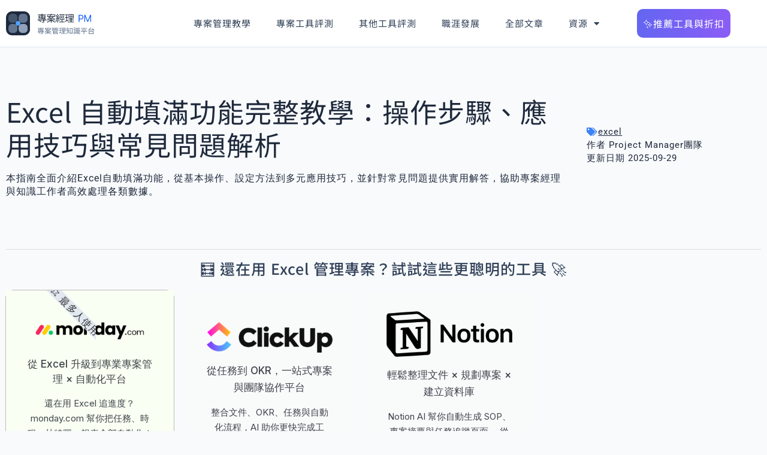

--- FILE ---
content_type: text/html; charset=UTF-8
request_url: https://projectmanager.com.tw/excel/excel-%E8%87%AA%E5%8B%95%E5%A1%AB%E6%BB%BF/
body_size: 31252
content:
<!doctype html>
<html lang="zh-TW">
<head>
	<meta charset="UTF-8">
	<meta name="viewport" content="width=device-width, initial-scale=1">
	<link rel="profile" href="https://gmpg.org/xfn/11">
	<meta name='robots' content='index, follow, max-image-preview:large, max-snippet:-1, max-video-preview:-1' />

	<!-- This site is optimized with the Yoast SEO plugin v26.8 - https://yoast.com/product/yoast-seo-wordpress/ -->
	<title>Excel 自動填滿功能完整教學：操作步驟、應用技巧與常見問題解析 - ProjectManager</title>
	<link rel="canonical" href="https://projectmanager.com.tw/excel/excel-自動填滿/" />
	<meta property="og:locale" content="zh_TW" />
	<meta property="og:type" content="article" />
	<meta property="og:title" content="Excel 自動填滿功能完整教學：操作步驟、應用技巧與常見問題解析 - ProjectManager" />
	<meta property="og:description" content="本指南全面介紹Excel自動填滿功能，從基本操作、設定方法到多元應用技巧，並針對常見問題提供實用解答，協助專案經理與知識工作者高效處理各類數據。" />
	<meta property="og:url" content="https://projectmanager.com.tw/excel/excel-自動填滿/" />
	<meta property="og:site_name" content="ProjectManager" />
	<meta property="article:published_time" content="2023-09-20T09:33:04+00:00" />
	<meta property="article:modified_time" content="2025-09-29T03:42:18+00:00" />
	<meta name="author" content="Project Manager團隊" />
	<meta name="twitter:card" content="summary_large_image" />
	<meta name="twitter:label1" content="作者:" />
	<meta name="twitter:data1" content="Project Manager團隊" />
	<script type="application/ld+json" class="yoast-schema-graph">{"@context":"https://schema.org","@graph":[{"@type":"Article","@id":"https://projectmanager.com.tw/excel/excel-%e8%87%aa%e5%8b%95%e5%a1%ab%e6%bb%bf/#article","isPartOf":{"@id":"https://projectmanager.com.tw/excel/excel-%e8%87%aa%e5%8b%95%e5%a1%ab%e6%bb%bf/"},"author":{"name":"Project Manager團隊","@id":"https://projectmanager.com.tw/#/schema/person/28516f7b35f9bab651442761cdaf46d4"},"headline":"Excel 自動填滿功能完整教學：操作步驟、應用技巧與常見問題解析","datePublished":"2023-09-20T09:33:04+00:00","dateModified":"2025-09-29T03:42:18+00:00","mainEntityOfPage":{"@id":"https://projectmanager.com.tw/excel/excel-%e8%87%aa%e5%8b%95%e5%a1%ab%e6%bb%bf/"},"wordCount":84,"commentCount":0,"publisher":{"@id":"https://projectmanager.com.tw/#organization"},"articleSection":["excel"],"inLanguage":"zh-TW","potentialAction":[{"@type":"CommentAction","name":"Comment","target":["https://projectmanager.com.tw/excel/excel-%e8%87%aa%e5%8b%95%e5%a1%ab%e6%bb%bf/#respond"]}]},{"@type":"WebPage","@id":"https://projectmanager.com.tw/excel/excel-%e8%87%aa%e5%8b%95%e5%a1%ab%e6%bb%bf/","url":"https://projectmanager.com.tw/excel/excel-%e8%87%aa%e5%8b%95%e5%a1%ab%e6%bb%bf/","name":"Excel 自動填滿功能完整教學：操作步驟、應用技巧與常見問題解析 - ProjectManager","isPartOf":{"@id":"https://projectmanager.com.tw/#website"},"datePublished":"2023-09-20T09:33:04+00:00","dateModified":"2025-09-29T03:42:18+00:00","breadcrumb":{"@id":"https://projectmanager.com.tw/excel/excel-%e8%87%aa%e5%8b%95%e5%a1%ab%e6%bb%bf/#breadcrumb"},"inLanguage":"zh-TW","potentialAction":[{"@type":"ReadAction","target":["https://projectmanager.com.tw/excel/excel-%e8%87%aa%e5%8b%95%e5%a1%ab%e6%bb%bf/"]}]},{"@type":"BreadcrumbList","@id":"https://projectmanager.com.tw/excel/excel-%e8%87%aa%e5%8b%95%e5%a1%ab%e6%bb%bf/#breadcrumb","itemListElement":[{"@type":"ListItem","position":1,"name":"ProjectManager","item":"https://projectmanager.com.tw/"},{"@type":"ListItem","position":2,"name":"excel","item":"https://projectmanager.com.tw/category/excel/"},{"@type":"ListItem","position":3,"name":"Excel 自動填滿功能完整教學：操作步驟、應用技巧與常見問題解析"}]},{"@type":"WebSite","@id":"https://projectmanager.com.tw/#website","url":"https://projectmanager.com.tw/","name":"ProjectManager","description":"台灣專案管理資源首選","publisher":{"@id":"https://projectmanager.com.tw/#organization"},"potentialAction":[{"@type":"SearchAction","target":{"@type":"EntryPoint","urlTemplate":"https://projectmanager.com.tw/?s={search_term_string}"},"query-input":{"@type":"PropertyValueSpecification","valueRequired":true,"valueName":"search_term_string"}}],"inLanguage":"zh-TW"},{"@type":"Organization","@id":"https://projectmanager.com.tw/#organization","name":"ProjectManager","url":"https://projectmanager.com.tw/","logo":{"@type":"ImageObject","inLanguage":"zh-TW","@id":"https://projectmanager.com.tw/#/schema/logo/image/","url":"https://projectmanager.com.tw/wp-content/uploads/2023/08/logo-1.svg","contentUrl":"https://projectmanager.com.tw/wp-content/uploads/2023/08/logo-1.svg","width":148,"height":40,"caption":"ProjectManager"},"image":{"@id":"https://projectmanager.com.tw/#/schema/logo/image/"}},{"@type":"Person","@id":"https://projectmanager.com.tw/#/schema/person/28516f7b35f9bab651442761cdaf46d4","name":"Project Manager團隊","image":{"@type":"ImageObject","inLanguage":"zh-TW","@id":"https://projectmanager.com.tw/#/schema/person/image/","url":"https://secure.gravatar.com/avatar/229e51795e6620e7b9287783e68a433fb467b0d737f84167552f4cbe92976631?s=96&d=mm&r=g","contentUrl":"https://secure.gravatar.com/avatar/229e51795e6620e7b9287783e68a433fb467b0d737f84167552f4cbe92976631?s=96&d=mm&r=g","caption":"Project Manager團隊"},"description":"Project Manager是台灣專案管理資源首選平台及網站，分享不同的專案管理知識、技巧、軟體工具及資源，讓你輕鬆管理專案，高效達成目標！","url":"https://projectmanager.com.tw/author/projectmanager/"}]}</script>
	<!-- / Yoast SEO plugin. -->


<link rel='dns-prefetch' href='//www.googletagmanager.com' />
<link rel="alternate" type="application/rss+xml" title="訂閱《ProjectManager》&raquo; 資訊提供" href="https://projectmanager.com.tw/feed/" />
<link rel="alternate" type="application/rss+xml" title="訂閱《ProjectManager》&raquo; 留言的資訊提供" href="https://projectmanager.com.tw/comments/feed/" />
<link rel="alternate" type="application/rss+xml" title="訂閱《ProjectManager 》&raquo;〈Excel 自動填滿功能完整教學：操作步驟、應用技巧與常見問題解析〉留言的資訊提供" href="https://projectmanager.com.tw/excel/excel-%e8%87%aa%e5%8b%95%e5%a1%ab%e6%bb%bf/feed/" />
<link rel="alternate" title="oEmbed (JSON)" type="application/json+oembed" href="https://projectmanager.com.tw/wp-json/oembed/1.0/embed?url=https%3A%2F%2Fprojectmanager.com.tw%2Fexcel%2Fexcel-%25e8%2587%25aa%25e5%258b%2595%25e5%25a1%25ab%25e6%25bb%25bf%2F" />
<link rel="alternate" title="oEmbed (XML)" type="text/xml+oembed" href="https://projectmanager.com.tw/wp-json/oembed/1.0/embed?url=https%3A%2F%2Fprojectmanager.com.tw%2Fexcel%2Fexcel-%25e8%2587%25aa%25e5%258b%2595%25e5%25a1%25ab%25e6%25bb%25bf%2F&#038;format=xml" />
		<style>
			.lazyload,
			.lazyloading {
				max-width: 100%;
			}
		</style>
		<!-- projectmanager.com.tw is managing ads with Advanced Ads 2.0.16 – https://wpadvancedads.com/ --><script id="proje-ready">
			window.advanced_ads_ready=function(e,a){a=a||"complete";var d=function(e){return"interactive"===a?"loading"!==e:"complete"===e};d(document.readyState)?e():document.addEventListener("readystatechange",(function(a){d(a.target.readyState)&&e()}),{once:"interactive"===a})},window.advanced_ads_ready_queue=window.advanced_ads_ready_queue||[];		</script>
		<style id='wp-img-auto-sizes-contain-inline-css'>
img:is([sizes=auto i],[sizes^="auto," i]){contain-intrinsic-size:3000px 1500px}
/*# sourceURL=wp-img-auto-sizes-contain-inline-css */
</style>
<style id='wp-emoji-styles-inline-css'>

	img.wp-smiley, img.emoji {
		display: inline !important;
		border: none !important;
		box-shadow: none !important;
		height: 1em !important;
		width: 1em !important;
		margin: 0 0.07em !important;
		vertical-align: -0.1em !important;
		background: none !important;
		padding: 0 !important;
	}
/*# sourceURL=wp-emoji-styles-inline-css */
</style>
<link rel='stylesheet' id='wp-block-library-css' href='https://projectmanager.com.tw/wp-includes/css/dist/block-library/style.min.css?ver=cea3ca5f936e53844f668464f0d95f5d' media='all' />
<link rel='stylesheet' id='convertkit-broadcasts-css' href='https://projectmanager.com.tw/wp-content/plugins/convertkit/resources/frontend/css/broadcasts.css?ver=3.1.5' media='all' />
<link rel='stylesheet' id='convertkit-button-css' href='https://projectmanager.com.tw/wp-content/plugins/convertkit/resources/frontend/css/button.css?ver=3.1.5' media='all' />
<link rel='stylesheet' id='convertkit-form-css' href='https://projectmanager.com.tw/wp-content/plugins/convertkit/resources/frontend/css/form.css?ver=3.1.5' media='all' />
<link rel='stylesheet' id='convertkit-form-builder-field-css' href='https://projectmanager.com.tw/wp-content/plugins/convertkit/resources/frontend/css/form-builder.css?ver=3.1.5' media='all' />
<link rel='stylesheet' id='convertkit-form-builder-css' href='https://projectmanager.com.tw/wp-content/plugins/convertkit/resources/frontend/css/form-builder.css?ver=3.1.5' media='all' />
<style id='global-styles-inline-css'>
:root{--wp--preset--aspect-ratio--square: 1;--wp--preset--aspect-ratio--4-3: 4/3;--wp--preset--aspect-ratio--3-4: 3/4;--wp--preset--aspect-ratio--3-2: 3/2;--wp--preset--aspect-ratio--2-3: 2/3;--wp--preset--aspect-ratio--16-9: 16/9;--wp--preset--aspect-ratio--9-16: 9/16;--wp--preset--color--black: #000000;--wp--preset--color--cyan-bluish-gray: #abb8c3;--wp--preset--color--white: #ffffff;--wp--preset--color--pale-pink: #f78da7;--wp--preset--color--vivid-red: #cf2e2e;--wp--preset--color--luminous-vivid-orange: #ff6900;--wp--preset--color--luminous-vivid-amber: #fcb900;--wp--preset--color--light-green-cyan: #7bdcb5;--wp--preset--color--vivid-green-cyan: #00d084;--wp--preset--color--pale-cyan-blue: #8ed1fc;--wp--preset--color--vivid-cyan-blue: #0693e3;--wp--preset--color--vivid-purple: #9b51e0;--wp--preset--gradient--vivid-cyan-blue-to-vivid-purple: linear-gradient(135deg,rgb(6,147,227) 0%,rgb(155,81,224) 100%);--wp--preset--gradient--light-green-cyan-to-vivid-green-cyan: linear-gradient(135deg,rgb(122,220,180) 0%,rgb(0,208,130) 100%);--wp--preset--gradient--luminous-vivid-amber-to-luminous-vivid-orange: linear-gradient(135deg,rgb(252,185,0) 0%,rgb(255,105,0) 100%);--wp--preset--gradient--luminous-vivid-orange-to-vivid-red: linear-gradient(135deg,rgb(255,105,0) 0%,rgb(207,46,46) 100%);--wp--preset--gradient--very-light-gray-to-cyan-bluish-gray: linear-gradient(135deg,rgb(238,238,238) 0%,rgb(169,184,195) 100%);--wp--preset--gradient--cool-to-warm-spectrum: linear-gradient(135deg,rgb(74,234,220) 0%,rgb(151,120,209) 20%,rgb(207,42,186) 40%,rgb(238,44,130) 60%,rgb(251,105,98) 80%,rgb(254,248,76) 100%);--wp--preset--gradient--blush-light-purple: linear-gradient(135deg,rgb(255,206,236) 0%,rgb(152,150,240) 100%);--wp--preset--gradient--blush-bordeaux: linear-gradient(135deg,rgb(254,205,165) 0%,rgb(254,45,45) 50%,rgb(107,0,62) 100%);--wp--preset--gradient--luminous-dusk: linear-gradient(135deg,rgb(255,203,112) 0%,rgb(199,81,192) 50%,rgb(65,88,208) 100%);--wp--preset--gradient--pale-ocean: linear-gradient(135deg,rgb(255,245,203) 0%,rgb(182,227,212) 50%,rgb(51,167,181) 100%);--wp--preset--gradient--electric-grass: linear-gradient(135deg,rgb(202,248,128) 0%,rgb(113,206,126) 100%);--wp--preset--gradient--midnight: linear-gradient(135deg,rgb(2,3,129) 0%,rgb(40,116,252) 100%);--wp--preset--font-size--small: 13px;--wp--preset--font-size--medium: 20px;--wp--preset--font-size--large: 36px;--wp--preset--font-size--x-large: 42px;--wp--preset--spacing--20: 0.44rem;--wp--preset--spacing--30: 0.67rem;--wp--preset--spacing--40: 1rem;--wp--preset--spacing--50: 1.5rem;--wp--preset--spacing--60: 2.25rem;--wp--preset--spacing--70: 3.38rem;--wp--preset--spacing--80: 5.06rem;--wp--preset--shadow--natural: 6px 6px 9px rgba(0, 0, 0, 0.2);--wp--preset--shadow--deep: 12px 12px 50px rgba(0, 0, 0, 0.4);--wp--preset--shadow--sharp: 6px 6px 0px rgba(0, 0, 0, 0.2);--wp--preset--shadow--outlined: 6px 6px 0px -3px rgb(255, 255, 255), 6px 6px rgb(0, 0, 0);--wp--preset--shadow--crisp: 6px 6px 0px rgb(0, 0, 0);}:root { --wp--style--global--content-size: 800px;--wp--style--global--wide-size: 1200px; }:where(body) { margin: 0; }.wp-site-blocks > .alignleft { float: left; margin-right: 2em; }.wp-site-blocks > .alignright { float: right; margin-left: 2em; }.wp-site-blocks > .aligncenter { justify-content: center; margin-left: auto; margin-right: auto; }:where(.wp-site-blocks) > * { margin-block-start: 24px; margin-block-end: 0; }:where(.wp-site-blocks) > :first-child { margin-block-start: 0; }:where(.wp-site-blocks) > :last-child { margin-block-end: 0; }:root { --wp--style--block-gap: 24px; }:root :where(.is-layout-flow) > :first-child{margin-block-start: 0;}:root :where(.is-layout-flow) > :last-child{margin-block-end: 0;}:root :where(.is-layout-flow) > *{margin-block-start: 24px;margin-block-end: 0;}:root :where(.is-layout-constrained) > :first-child{margin-block-start: 0;}:root :where(.is-layout-constrained) > :last-child{margin-block-end: 0;}:root :where(.is-layout-constrained) > *{margin-block-start: 24px;margin-block-end: 0;}:root :where(.is-layout-flex){gap: 24px;}:root :where(.is-layout-grid){gap: 24px;}.is-layout-flow > .alignleft{float: left;margin-inline-start: 0;margin-inline-end: 2em;}.is-layout-flow > .alignright{float: right;margin-inline-start: 2em;margin-inline-end: 0;}.is-layout-flow > .aligncenter{margin-left: auto !important;margin-right: auto !important;}.is-layout-constrained > .alignleft{float: left;margin-inline-start: 0;margin-inline-end: 2em;}.is-layout-constrained > .alignright{float: right;margin-inline-start: 2em;margin-inline-end: 0;}.is-layout-constrained > .aligncenter{margin-left: auto !important;margin-right: auto !important;}.is-layout-constrained > :where(:not(.alignleft):not(.alignright):not(.alignfull)){max-width: var(--wp--style--global--content-size);margin-left: auto !important;margin-right: auto !important;}.is-layout-constrained > .alignwide{max-width: var(--wp--style--global--wide-size);}body .is-layout-flex{display: flex;}.is-layout-flex{flex-wrap: wrap;align-items: center;}.is-layout-flex > :is(*, div){margin: 0;}body .is-layout-grid{display: grid;}.is-layout-grid > :is(*, div){margin: 0;}body{padding-top: 0px;padding-right: 0px;padding-bottom: 0px;padding-left: 0px;}a:where(:not(.wp-element-button)){text-decoration: underline;}:root :where(.wp-element-button, .wp-block-button__link){background-color: #32373c;border-width: 0;color: #fff;font-family: inherit;font-size: inherit;font-style: inherit;font-weight: inherit;letter-spacing: inherit;line-height: inherit;padding-top: calc(0.667em + 2px);padding-right: calc(1.333em + 2px);padding-bottom: calc(0.667em + 2px);padding-left: calc(1.333em + 2px);text-decoration: none;text-transform: inherit;}.has-black-color{color: var(--wp--preset--color--black) !important;}.has-cyan-bluish-gray-color{color: var(--wp--preset--color--cyan-bluish-gray) !important;}.has-white-color{color: var(--wp--preset--color--white) !important;}.has-pale-pink-color{color: var(--wp--preset--color--pale-pink) !important;}.has-vivid-red-color{color: var(--wp--preset--color--vivid-red) !important;}.has-luminous-vivid-orange-color{color: var(--wp--preset--color--luminous-vivid-orange) !important;}.has-luminous-vivid-amber-color{color: var(--wp--preset--color--luminous-vivid-amber) !important;}.has-light-green-cyan-color{color: var(--wp--preset--color--light-green-cyan) !important;}.has-vivid-green-cyan-color{color: var(--wp--preset--color--vivid-green-cyan) !important;}.has-pale-cyan-blue-color{color: var(--wp--preset--color--pale-cyan-blue) !important;}.has-vivid-cyan-blue-color{color: var(--wp--preset--color--vivid-cyan-blue) !important;}.has-vivid-purple-color{color: var(--wp--preset--color--vivid-purple) !important;}.has-black-background-color{background-color: var(--wp--preset--color--black) !important;}.has-cyan-bluish-gray-background-color{background-color: var(--wp--preset--color--cyan-bluish-gray) !important;}.has-white-background-color{background-color: var(--wp--preset--color--white) !important;}.has-pale-pink-background-color{background-color: var(--wp--preset--color--pale-pink) !important;}.has-vivid-red-background-color{background-color: var(--wp--preset--color--vivid-red) !important;}.has-luminous-vivid-orange-background-color{background-color: var(--wp--preset--color--luminous-vivid-orange) !important;}.has-luminous-vivid-amber-background-color{background-color: var(--wp--preset--color--luminous-vivid-amber) !important;}.has-light-green-cyan-background-color{background-color: var(--wp--preset--color--light-green-cyan) !important;}.has-vivid-green-cyan-background-color{background-color: var(--wp--preset--color--vivid-green-cyan) !important;}.has-pale-cyan-blue-background-color{background-color: var(--wp--preset--color--pale-cyan-blue) !important;}.has-vivid-cyan-blue-background-color{background-color: var(--wp--preset--color--vivid-cyan-blue) !important;}.has-vivid-purple-background-color{background-color: var(--wp--preset--color--vivid-purple) !important;}.has-black-border-color{border-color: var(--wp--preset--color--black) !important;}.has-cyan-bluish-gray-border-color{border-color: var(--wp--preset--color--cyan-bluish-gray) !important;}.has-white-border-color{border-color: var(--wp--preset--color--white) !important;}.has-pale-pink-border-color{border-color: var(--wp--preset--color--pale-pink) !important;}.has-vivid-red-border-color{border-color: var(--wp--preset--color--vivid-red) !important;}.has-luminous-vivid-orange-border-color{border-color: var(--wp--preset--color--luminous-vivid-orange) !important;}.has-luminous-vivid-amber-border-color{border-color: var(--wp--preset--color--luminous-vivid-amber) !important;}.has-light-green-cyan-border-color{border-color: var(--wp--preset--color--light-green-cyan) !important;}.has-vivid-green-cyan-border-color{border-color: var(--wp--preset--color--vivid-green-cyan) !important;}.has-pale-cyan-blue-border-color{border-color: var(--wp--preset--color--pale-cyan-blue) !important;}.has-vivid-cyan-blue-border-color{border-color: var(--wp--preset--color--vivid-cyan-blue) !important;}.has-vivid-purple-border-color{border-color: var(--wp--preset--color--vivid-purple) !important;}.has-vivid-cyan-blue-to-vivid-purple-gradient-background{background: var(--wp--preset--gradient--vivid-cyan-blue-to-vivid-purple) !important;}.has-light-green-cyan-to-vivid-green-cyan-gradient-background{background: var(--wp--preset--gradient--light-green-cyan-to-vivid-green-cyan) !important;}.has-luminous-vivid-amber-to-luminous-vivid-orange-gradient-background{background: var(--wp--preset--gradient--luminous-vivid-amber-to-luminous-vivid-orange) !important;}.has-luminous-vivid-orange-to-vivid-red-gradient-background{background: var(--wp--preset--gradient--luminous-vivid-orange-to-vivid-red) !important;}.has-very-light-gray-to-cyan-bluish-gray-gradient-background{background: var(--wp--preset--gradient--very-light-gray-to-cyan-bluish-gray) !important;}.has-cool-to-warm-spectrum-gradient-background{background: var(--wp--preset--gradient--cool-to-warm-spectrum) !important;}.has-blush-light-purple-gradient-background{background: var(--wp--preset--gradient--blush-light-purple) !important;}.has-blush-bordeaux-gradient-background{background: var(--wp--preset--gradient--blush-bordeaux) !important;}.has-luminous-dusk-gradient-background{background: var(--wp--preset--gradient--luminous-dusk) !important;}.has-pale-ocean-gradient-background{background: var(--wp--preset--gradient--pale-ocean) !important;}.has-electric-grass-gradient-background{background: var(--wp--preset--gradient--electric-grass) !important;}.has-midnight-gradient-background{background: var(--wp--preset--gradient--midnight) !important;}.has-small-font-size{font-size: var(--wp--preset--font-size--small) !important;}.has-medium-font-size{font-size: var(--wp--preset--font-size--medium) !important;}.has-large-font-size{font-size: var(--wp--preset--font-size--large) !important;}.has-x-large-font-size{font-size: var(--wp--preset--font-size--x-large) !important;}
:root :where(.wp-block-pullquote){font-size: 1.5em;line-height: 1.6;}
/*# sourceURL=global-styles-inline-css */
</style>
<link rel='stylesheet' id='ta-product-displays-main-css' href='https://projectmanager.com.tw/wp-content/plugins/thirstyaffiliates-product-displays/css/product-display-main.css?ver=1.0.2' media='all' />
<link rel='stylesheet' id='ta-product-displays-themes-css' href='https://projectmanager.com.tw/wp-content/plugins/thirstyaffiliates-product-displays/css/product-display-themes.css?ver=1.0.2' media='all' />
<link rel='stylesheet' id='ta-product-displays-groups-css' href='https://projectmanager.com.tw/wp-content/plugins/thirstyaffiliates-product-displays/css/product-display-groups.css?ver=1.0.2' media='all' />
<style id='ez-toc-style-inline-css'>
#ez-toc-container{background:#f9f9f9;border:1px solid #aaa;border-radius:4px;-webkit-box-shadow:0 1px 1px rgba(0,0,0,.05);box-shadow:0 1px 1px rgba(0,0,0,.05);display:table;margin-bottom:1em;padding:10px 20px 10px 10px;position:relative;width:auto}div.ez-toc-widget-container{padding:0;position:relative}#ez-toc-container.ez-toc-light-blue{background:#edf6ff}#ez-toc-container.ez-toc-white{background:#fff}#ez-toc-container.ez-toc-black{background:#000}#ez-toc-container.ez-toc-transparent{background:none transparent}div.ez-toc-widget-container ul{display:block}div.ez-toc-widget-container li{border:none;padding:0}div.ez-toc-widget-container ul.ez-toc-list{padding:10px}#ez-toc-container ul ul,.ez-toc div.ez-toc-widget-container ul ul{margin-left:1.5em}#ez-toc-container li,#ez-toc-container ul{margin:0;padding:0}#ez-toc-container li,#ez-toc-container ul,#ez-toc-container ul li,div.ez-toc-widget-container,div.ez-toc-widget-container li{background:none;list-style:none none;line-height:1.6;margin:0;overflow:hidden;z-index:1}#ez-toc-container .ez-toc-title{text-align:left;line-height:1.45;margin:0;padding:0}.ez-toc-title-container{display:table;width:100%}.ez-toc-title,.ez-toc-title-toggle{display:inline;text-align:left;vertical-align:middle}#ez-toc-container.ez-toc-black p.ez-toc-title{color:#fff}#ez-toc-container div.ez-toc-title-container+ul.ez-toc-list{margin-top:1em}.ez-toc-wrap-left{margin:0 auto 1em 0!important}.ez-toc-wrap-left-text{float:left}.ez-toc-wrap-right{margin:0 0 1em auto!important}.ez-toc-wrap-right-text{float:right}#ez-toc-container a{color:#444;box-shadow:none;text-decoration:none;text-shadow:none;display:inline-flex;align-items:stretch;flex-wrap:nowrap}#ez-toc-container a:visited{color:#9f9f9f}#ez-toc-container a:hover{text-decoration:underline}#ez-toc-container.ez-toc-black a,#ez-toc-container.ez-toc-black a:visited{color:#fff}#ez-toc-container a.ez-toc-toggle{display:flex;align-items:center}.ez-toc-widget-container ul.ez-toc-list li:before{content:" ";position:absolute;left:0;right:0;height:30px;line-height:30px;z-index:-1}.ez-toc-widget-container ul.ez-toc-list li.active{background-color:#ededed}.ez-toc-widget-container li.active>a{font-weight:900}.ez-toc-btn{display:inline-block;padding:6px 12px;margin-bottom:0;font-size:14px;font-weight:400;line-height:1.428571429;text-align:center;white-space:nowrap;vertical-align:middle;cursor:pointer;background-image:none;border:1px solid transparent;border-radius:4px;-webkit-user-select:none;-moz-user-select:none;-ms-user-select:none;-o-user-select:none;user-select:none}.ez-toc-btn:focus{outline:thin dotted #333;outline:5px auto -webkit-focus-ring-color;outline-offset:-2px}.ez-toc-btn:focus,.ez-toc-btn:hover{color:#333;text-decoration:none}.ez-toc-btn.active,.ez-toc-btn:active{background-image:none;outline:0;-webkit-box-shadow:inset 0 3px 5px rgba(0,0,0,.125);box-shadow:inset 0 3px 5px rgba(0,0,0,.125)}.ez-toc-btn-default{color:#333;background-color:#fff}.ez-toc-btn-default.active,.ez-toc-btn-default:active,.ez-toc-btn-default:focus,.ez-toc-btn-default:hover{color:#333;background-color:#ebebeb;border-color:#adadad}.ez-toc-btn-default.active,.ez-toc-btn-default:active{background-image:none}.ez-toc-btn-sm,.ez-toc-btn-xs{padding:5px 10px;font-size:12px;line-height:1.5;border-radius:3px}.ez-toc-btn-xs{padding:1px 5px}.ez-toc-btn-default{text-shadow:0 -1px 0 rgba(0,0,0,.2);-webkit-box-shadow:inset 0 1px 0 hsla(0,0%,100%,.15),0 1px 1px rgba(0,0,0,.075);box-shadow:inset 0 1px 0 hsla(0,0%,100%,.15),0 1px 1px rgba(0,0,0,.075)}.ez-toc-btn-default:active{-webkit-box-shadow:inset 0 3px 5px rgba(0,0,0,.125);box-shadow:inset 0 3px 5px rgba(0,0,0,.125)}.btn.active,.ez-toc-btn:active{background-image:none}.ez-toc-btn-default{text-shadow:0 1px 0 #fff;background-image:-webkit-gradient(linear,left 0,left 100%,from(#fff),to(#e0e0e0));background-image:-webkit-linear-gradient(top,#fff,#e0e0e0);background-image:-moz-linear-gradient(top,#fff 0,#e0e0e0 100%);background-image:linear-gradient(180deg,#fff 0,#e0e0e0);background-repeat:repeat-x;border-color:#ccc;filter:progid:DXImageTransform.Microsoft.gradient(startColorstr="#ffffffff",endColorstr="#ffe0e0e0",GradientType=0);filter:progid:DXImageTransform.Microsoft.gradient(enabled=false)}.ez-toc-btn-default:focus,.ez-toc-btn-default:hover{background-color:#e0e0e0;background-position:0 -15px}.ez-toc-btn-default.active,.ez-toc-btn-default:active{background-color:#e0e0e0;border-color:#dbdbdb}.ez-toc-pull-right{float:right!important;margin-left:10px}#ez-toc-container label.cssicon,#ez-toc-widget-container label.cssicon{height:30px}.ez-toc-glyphicon{position:relative;top:1px;display:inline-block;font-family:Glyphicons Halflings;-webkit-font-smoothing:antialiased;font-style:normal;font-weight:400;line-height:1;-moz-osx-font-smoothing:grayscale}.ez-toc-glyphicon:empty{width:1em}.ez-toc-toggle i.ez-toc-glyphicon{font-size:16px;margin-left:2px}#ez-toc-container input{position:absolute;left:-999em}#ez-toc-container input[type=checkbox]:checked+nav,#ez-toc-widget-container input[type=checkbox]:checked+nav{opacity:0;max-height:0;border:none;display:none}#ez-toc-container label{position:relative;cursor:pointer;display:initial}#ez-toc-container .ez-toc-js-icon-con{display:initial}#ez-toc-container .ez-toc-js-icon-con,#ez-toc-container .ez-toc-toggle label{float:right;position:relative;font-size:16px;padding:0;border:1px solid #999191;border-radius:5px;cursor:pointer;left:10px;width:35px}div#ez-toc-container .ez-toc-title{display:initial}.ez-toc-wrap-center{margin:0 auto 1em!important}#ez-toc-container a.ez-toc-toggle{color:#444;background:inherit;border:inherit}.ez-toc-toggle #item{position:absolute;left:-999em}label.cssicon .ez-toc-glyphicon:empty{font-size:16px;margin-left:2px}label.cssiconcheckbox{display:none}.ez-toc-widget-container ul li a{padding-left:10px;display:inline-flex;align-items:stretch;flex-wrap:nowrap}.ez-toc-widget-container ul.ez-toc-list li{height:auto!important}.ez-toc-cssicon{float:right;position:relative;font-size:16px;padding:0;border:1px solid #999191;border-radius:5px;cursor:pointer;left:10px;width:35px}.ez-toc-icon-toggle-span{display:flex;align-items:center;width:35px;height:30px;justify-content:center;direction:ltr}#ez-toc-container .eztoc-toggle-hide-by-default{display:none}.eztoc_no_heading_found{background-color:#ff0;padding-left:10px}.eztoc-hide{display:none}.term-description .ez-toc-title-container p:nth-child(2){width:50px;float:right;margin:0}.ez-toc-list.ez-toc-columns-2{column-count:2;column-gap:20px;column-fill:balance}.ez-toc-list.ez-toc-columns-2>li{display:block;break-inside:avoid;margin-bottom:8px;page-break-inside:avoid}.ez-toc-list.ez-toc-columns-3{column-count:3;column-gap:20px;column-fill:balance}.ez-toc-list.ez-toc-columns-3>li{display:block;break-inside:avoid;margin-bottom:8px;page-break-inside:avoid}.ez-toc-list.ez-toc-columns-4{column-count:4;column-gap:20px;column-fill:balance}.ez-toc-list.ez-toc-columns-4>li{display:block;break-inside:avoid;margin-bottom:8px;page-break-inside:avoid}.ez-toc-list.ez-toc-columns-optimized{column-fill:balance;orphans:2;widows:2}.ez-toc-list.ez-toc-columns-optimized>li{display:block;break-inside:avoid;page-break-inside:avoid}@media (max-width:768px){.ez-toc-list.ez-toc-columns-2,.ez-toc-list.ez-toc-columns-3,.ez-toc-list.ez-toc-columns-4{column-count:1;column-gap:0}}@media (max-width:1024px) and (min-width:769px){.ez-toc-list.ez-toc-columns-3,.ez-toc-list.ez-toc-columns-4{column-count:2}}.ez-toc-container-direction {direction: ltr;}.ez-toc-counter ul{counter-reset: item ;}.ez-toc-counter nav ul li a::before {content: counters(item, '.', decimal) '. ';display: inline-block;counter-increment: item;flex-grow: 0;flex-shrink: 0;margin-right: .2em; float: left; }.ez-toc-widget-direction {direction: ltr;}.ez-toc-widget-container ul{counter-reset: item ;}.ez-toc-widget-container nav ul li a::before {content: counters(item, '.', decimal) '. ';display: inline-block;counter-increment: item;flex-grow: 0;flex-shrink: 0;margin-right: .2em; float: left; }div#ez-toc-container .ez-toc-title {font-size: 120%;}div#ez-toc-container .ez-toc-title {font-weight: 500;}div#ez-toc-container ul li , div#ez-toc-container ul li a {font-size: 95%;}div#ez-toc-container ul li , div#ez-toc-container ul li a {font-weight: 500;}div#ez-toc-container nav ul ul li {font-size: 90%;}.ez-toc-box-title {font-weight: bold; margin-bottom: 10px; text-align: center; text-transform: uppercase; letter-spacing: 1px; color: #666; padding-bottom: 5px;position:absolute;top:-4%;left:5%;background-color: inherit;transition: top 0.3s ease;}.ez-toc-box-title.toc-closed {top:-25%;}
/*# sourceURL=ez-toc-style-inline-css */
</style>
<link rel='stylesheet' id='hello-elementor-css' href='https://projectmanager.com.tw/wp-content/themes/hello-elementor/assets/css/reset.css?ver=3.4.5' media='all' />
<link rel='stylesheet' id='hello-elementor-theme-style-css' href='https://projectmanager.com.tw/wp-content/themes/hello-elementor/assets/css/theme.css?ver=3.4.5' media='all' />
<link rel='stylesheet' id='hello-elementor-header-footer-css' href='https://projectmanager.com.tw/wp-content/themes/hello-elementor/assets/css/header-footer.css?ver=3.4.5' media='all' />
<link rel='stylesheet' id='elementor-frontend-css' href='https://projectmanager.com.tw/wp-content/plugins/elementor/assets/css/frontend.min.css?ver=3.34.2' media='all' />
<link rel='stylesheet' id='elementor-post-7-css' href='https://projectmanager.com.tw/wp-content/uploads/elementor/css/post-7.css?ver=1769248150' media='all' />
<link rel='stylesheet' id='widget-image-css' href='https://projectmanager.com.tw/wp-content/plugins/elementor/assets/css/widget-image.min.css?ver=3.34.2' media='all' />
<link rel='stylesheet' id='widget-nav-menu-css' href='https://projectmanager.com.tw/wp-content/plugins/elementor-pro/assets/css/widget-nav-menu.min.css?ver=3.34.2' media='all' />
<link rel='stylesheet' id='widget-icon-box-css' href='https://projectmanager.com.tw/wp-content/plugins/elementor/assets/css/widget-icon-box.min.css?ver=3.34.2' media='all' />
<link rel='stylesheet' id='widget-heading-css' href='https://projectmanager.com.tw/wp-content/plugins/elementor/assets/css/widget-heading.min.css?ver=3.34.2' media='all' />
<link rel='stylesheet' id='widget-icon-list-css' href='https://projectmanager.com.tw/wp-content/plugins/elementor/assets/css/widget-icon-list.min.css?ver=3.34.2' media='all' />
<link rel='stylesheet' id='widget-divider-css' href='https://projectmanager.com.tw/wp-content/plugins/elementor/assets/css/widget-divider.min.css?ver=3.34.2' media='all' />
<link rel='stylesheet' id='e-animation-fadeIn-css' href='https://projectmanager.com.tw/wp-content/plugins/elementor/assets/lib/animations/styles/fadeIn.min.css?ver=3.34.2' media='all' />
<link rel='stylesheet' id='widget-post-info-css' href='https://projectmanager.com.tw/wp-content/plugins/elementor-pro/assets/css/widget-post-info.min.css?ver=3.34.2' media='all' />
<link rel='stylesheet' id='elementor-icons-shared-0-css' href='https://projectmanager.com.tw/wp-content/plugins/elementor/assets/lib/font-awesome/css/fontawesome.min.css?ver=5.15.3' media='all' />
<link rel='stylesheet' id='elementor-icons-fa-regular-css' href='https://projectmanager.com.tw/wp-content/plugins/elementor/assets/lib/font-awesome/css/regular.min.css?ver=5.15.3' media='all' />
<link rel='stylesheet' id='elementor-icons-fa-solid-css' href='https://projectmanager.com.tw/wp-content/plugins/elementor/assets/lib/font-awesome/css/solid.min.css?ver=5.15.3' media='all' />
<link rel='stylesheet' id='e-ribbon-css' href='https://projectmanager.com.tw/wp-content/plugins/elementor-pro/assets/css/conditionals/ribbon.min.css?ver=3.34.2' media='all' />
<link rel='stylesheet' id='widget-call-to-action-css' href='https://projectmanager.com.tw/wp-content/plugins/elementor-pro/assets/css/widget-call-to-action.min.css?ver=3.34.2' media='all' />
<link rel='stylesheet' id='e-transitions-css' href='https://projectmanager.com.tw/wp-content/plugins/elementor-pro/assets/css/conditionals/transitions.min.css?ver=3.34.2' media='all' />
<link rel='stylesheet' id='widget-author-box-css' href='https://projectmanager.com.tw/wp-content/plugins/elementor-pro/assets/css/widget-author-box.min.css?ver=3.34.2' media='all' />
<link rel='stylesheet' id='widget-spacer-css' href='https://projectmanager.com.tw/wp-content/plugins/elementor/assets/css/widget-spacer.min.css?ver=3.34.2' media='all' />
<link rel='stylesheet' id='widget-image-box-css' href='https://projectmanager.com.tw/wp-content/plugins/elementor/assets/css/widget-image-box.min.css?ver=3.34.2' media='all' />
<link rel='stylesheet' id='widget-posts-css' href='https://projectmanager.com.tw/wp-content/plugins/elementor-pro/assets/css/widget-posts.min.css?ver=3.34.2' media='all' />
<link rel='stylesheet' id='e-animation-fadeInUp-css' href='https://projectmanager.com.tw/wp-content/plugins/elementor/assets/lib/animations/styles/fadeInUp.min.css?ver=3.34.2' media='all' />
<link rel='stylesheet' id='e-popup-css' href='https://projectmanager.com.tw/wp-content/plugins/elementor-pro/assets/css/conditionals/popup.min.css?ver=3.34.2' media='all' />
<link rel='stylesheet' id='elementor-icons-css' href='https://projectmanager.com.tw/wp-content/plugins/elementor/assets/lib/eicons/css/elementor-icons.min.css?ver=5.46.0' media='all' />
<link rel='stylesheet' id='elementor-post-13-css' href='https://projectmanager.com.tw/wp-content/uploads/elementor/css/post-13.css?ver=1769248150' media='all' />
<link rel='stylesheet' id='elementor-post-16-css' href='https://projectmanager.com.tw/wp-content/uploads/elementor/css/post-16.css?ver=1769248150' media='all' />
<link rel='stylesheet' id='elementor-post-3199-css' href='https://projectmanager.com.tw/wp-content/uploads/elementor/css/post-3199.css?ver=1769248150' media='all' />
<link rel='stylesheet' id='elementor-post-10558-css' href='https://projectmanager.com.tw/wp-content/uploads/elementor/css/post-10558.css?ver=1769248150' media='all' />
<link rel='stylesheet' id='elementor-gf-local-notosanstc-css' href='https://projectmanager.com.tw/wp-content/uploads/elementor/google-fonts/css/notosanstc.css?ver=1752216678' media='all' />
<link rel='stylesheet' id='elementor-gf-inter-css' href='https://fonts.googleapis.com/css?family=Inter:100,100italic,200,200italic,300,300italic,400,400italic,500,500italic,600,600italic,700,700italic,800,800italic,900,900italic&#038;display=swap' media='all' />
<link rel='stylesheet' id='elementor-gf-local-roboto-css' href='https://projectmanager.com.tw/wp-content/uploads/elementor/google-fonts/css/roboto.css?ver=1742248158' media='all' />
<link rel='stylesheet' id='elementor-gf-local-robotoslab-css' href='https://projectmanager.com.tw/wp-content/uploads/elementor/google-fonts/css/robotoslab.css?ver=1742248155' media='all' />
<link rel='stylesheet' id='elementor-gf-local-sourceserifpro-css' href='https://projectmanager.com.tw/wp-content/uploads/elementor/google-fonts/css/sourceserifpro.css?ver=1750832952' media='all' />
<script src="https://projectmanager.com.tw/wp-includes/js/jquery/jquery.min.js?ver=3.7.1" id="jquery-core-js"></script>
<script src="https://projectmanager.com.tw/wp-includes/js/jquery/jquery-migrate.min.js?ver=3.4.1" id="jquery-migrate-js"></script>

<!-- Google tag (gtag.js) snippet added by Site Kit -->
<!-- Google Analytics snippet added by Site Kit -->
<script src="https://www.googletagmanager.com/gtag/js?id=GT-T53939D" id="google_gtagjs-js" async></script>
<script id="google_gtagjs-js-after">
window.dataLayer = window.dataLayer || [];function gtag(){dataLayer.push(arguments);}
gtag("set","linker",{"domains":["projectmanager.com.tw"]});
gtag("js", new Date());
gtag("set", "developer_id.dZTNiMT", true);
gtag("config", "GT-T53939D", {"googlesitekit_post_type":"post"});
//# sourceURL=google_gtagjs-js-after
</script>
<link rel="https://api.w.org/" href="https://projectmanager.com.tw/wp-json/" /><link rel="alternate" title="JSON" type="application/json" href="https://projectmanager.com.tw/wp-json/wp/v2/posts/1767" /><link rel="EditURI" type="application/rsd+xml" title="RSD" href="https://projectmanager.com.tw/xmlrpc.php?rsd" />
<meta name="generator" content="Site Kit by Google 1.170.0" />        <style type="text/css">
            #thirstyaffiliates_pd_primary_button,
            #thirstyaffiliates_pd_review_button {
                background-color: #2563eb;
                color: #FFFFFF;
            }

            #thirstyaffiliates_pd_primary_button:hover,
            #thirstyaffiliates_pd_review_button:hover {
                background-color: #1d4ed8;
                color: #fff;
            }
            div.thirstyaffiliates-pd-theme-boxed,
            div.thirstyaffiliates-pd-theme-sharp
            {
              border-color: #2563eb            }
        </style>
        <link rel="preload" href="https://wct-2.com/wct.js" as="script"><script type="text/javascript" data-ezscrex="false" async>(function(w, c, t, u) {
    w._wct = w._wct || {}; w._wct = u;
    var s = c.createElement(t);
    s.type = 'text/javascript'; s.async = true; s.src = 'https://wct-2.com/wct.js';
    var r = c.getElementsByTagName(t)[0];
    r.parentNode.insertBefore(s, r);
}(window, document, 'script', {
    'uid' : '6Ka6jH',
    'redirect_through' : 'https://projectmanager.com.tw/go',
    'proxy' : 'https://wct-2.com',
    'anchor_attributes' : {
      'rel' : 'nofollow'
    }
}));</script>
		<script>
		(function(h,o,t,j,a,r){
			h.hj=h.hj||function(){(h.hj.q=h.hj.q||[]).push(arguments)};
			h._hjSettings={hjid:3897198,hjsv:5};
			a=o.getElementsByTagName('head')[0];
			r=o.createElement('script');r.async=1;
			r.src=t+h._hjSettings.hjid+j+h._hjSettings.hjsv;
			a.appendChild(r);
		})(window,document,'//static.hotjar.com/c/hotjar-','.js?sv=');
		</script>
				<script>
			document.documentElement.className = document.documentElement.className.replace('no-js', 'js');
		</script>
				<style>
			.no-js img.lazyload {
				display: none;
			}

			figure.wp-block-image img.lazyloading {
				min-width: 150px;
			}

			.lazyload,
			.lazyloading {
				--smush-placeholder-width: 100px;
				--smush-placeholder-aspect-ratio: 1/1;
				width: var(--smush-image-width, var(--smush-placeholder-width)) !important;
				aspect-ratio: var(--smush-image-aspect-ratio, var(--smush-placeholder-aspect-ratio)) !important;
			}

						.lazyload, .lazyloading {
				opacity: 0;
			}

			.lazyloaded {
				opacity: 1;
				transition: opacity 400ms;
				transition-delay: 0ms;
			}

					</style>
		<meta name="description" content="本指南全面介紹Excel自動填滿功能，從基本操作、設定方法到多元應用技巧，並針對常見問題提供實用解答，協助專案經理與知識工作者高效處理各類數據。">
<meta name="generator" content="Elementor 3.34.2; features: additional_custom_breakpoints; settings: css_print_method-external, google_font-enabled, font_display-swap">
			<style>
				.e-con.e-parent:nth-of-type(n+4):not(.e-lazyloaded):not(.e-no-lazyload),
				.e-con.e-parent:nth-of-type(n+4):not(.e-lazyloaded):not(.e-no-lazyload) * {
					background-image: none !important;
				}
				@media screen and (max-height: 1024px) {
					.e-con.e-parent:nth-of-type(n+3):not(.e-lazyloaded):not(.e-no-lazyload),
					.e-con.e-parent:nth-of-type(n+3):not(.e-lazyloaded):not(.e-no-lazyload) * {
						background-image: none !important;
					}
				}
				@media screen and (max-height: 640px) {
					.e-con.e-parent:nth-of-type(n+2):not(.e-lazyloaded):not(.e-no-lazyload),
					.e-con.e-parent:nth-of-type(n+2):not(.e-lazyloaded):not(.e-no-lazyload) * {
						background-image: none !important;
					}
				}
			</style>
			
<!-- Google Tag Manager snippet added by Site Kit -->
<script>
			( function( w, d, s, l, i ) {
				w[l] = w[l] || [];
				w[l].push( {'gtm.start': new Date().getTime(), event: 'gtm.js'} );
				var f = d.getElementsByTagName( s )[0],
					j = d.createElement( s ), dl = l != 'dataLayer' ? '&l=' + l : '';
				j.async = true;
				j.src = 'https://www.googletagmanager.com/gtm.js?id=' + i + dl;
				f.parentNode.insertBefore( j, f );
			} )( window, document, 'script', 'dataLayer', 'GTM-57XWC7LJ' );
			
</script>

<!-- End Google Tag Manager snippet added by Site Kit -->
<link rel="icon" href="https://projectmanager.com.tw/wp-content/uploads/2023/08/icon.svg" sizes="32x32" />
<link rel="icon" href="https://projectmanager.com.tw/wp-content/uploads/2023/08/icon.svg" sizes="192x192" />
<link rel="apple-touch-icon" href="https://projectmanager.com.tw/wp-content/uploads/2023/08/icon.svg" />
<meta name="msapplication-TileImage" content="https://projectmanager.com.tw/wp-content/uploads/2023/08/icon.svg" />
		<style id="wp-custom-css">
			.elementor-widget text-editor ul, .elementor-widget-theme-post-content ul {
margin-bottom:1.5em;
}

.elementor-widget text-editor ol, .elementor-widget-theme-post-content ol {
margin-bottom:1.5em;
}

/* Adjust line-height and padding for wp-block-button */
.wp-block-button .wp-block-button__link {
    line-height: 1.5; /* Adjust this value as needed */
    padding: 10px 20px; /* Adjust padding for better spacing */
    display: inline-block; /* Ensure buttons handle text correctly */
    white-space: normal; /* Allow text to wrap */
}

/* Adjust line-height and padding for the ToC */
#ez-toc-container .ez-toc-list a {
    line-height: 1.5; /* Adjust this value as needed */
    display: block; /* Ensures each link is on its own line */
    margin-bottom: 2px; /* Add margin to separate links */
}
		</style>
		</head>
<body data-rsssl=1 class="wp-singular post-template-default single single-post postid-1767 single-format-standard wp-custom-logo wp-embed-responsive wp-theme-hello-elementor hello-elementor-default elementor-default elementor-kit-7 aa-prefix-proje- elementor-page-3199">

		<!-- Google Tag Manager (noscript) snippet added by Site Kit -->
		<noscript>
			<iframe data-src="https://www.googletagmanager.com/ns.html?id=GTM-57XWC7LJ" height="0" width="0" style="display:none;visibility:hidden" src="[data-uri]" class="lazyload" data-load-mode="1"></iframe>
		</noscript>
		<!-- End Google Tag Manager (noscript) snippet added by Site Kit -->
		
<a class="skip-link screen-reader-text" href="#content">跳至主要內容</a>

		<header data-elementor-type="header" data-elementor-id="13" class="elementor elementor-13 elementor-location-header" data-elementor-post-type="elementor_library">
					<section class="elementor-section elementor-top-section elementor-element elementor-element-c7b232c elementor-section-content-middle elementor-section-boxed elementor-section-height-default elementor-section-height-default" data-id="c7b232c" data-element_type="section" data-settings="{&quot;background_background&quot;:&quot;classic&quot;}">
						<div class="elementor-container elementor-column-gap-default">
					<div class="elementor-column elementor-col-33 elementor-top-column elementor-element elementor-element-cbe9ed9" data-id="cbe9ed9" data-element_type="column">
			<div class="elementor-widget-wrap elementor-element-populated">
						<div class="elementor-element elementor-element-80e3a26 elementor-widget-tablet__width-initial elementor-widget-mobile__width-initial elementor-widget__width-initial elementor-widget elementor-widget-theme-site-logo elementor-widget-image" data-id="80e3a26" data-element_type="widget" data-widget_type="theme-site-logo.default">
				<div class="elementor-widget-container">
											<a href="https://projectmanager.com.tw">
			<img width="148" height="40" data-src="https://projectmanager.com.tw/wp-content/uploads/2023/08/logo-1.svg" class="attachment-full size-full wp-image-12185 lazyload" alt="" src="[data-uri]" style="--smush-placeholder-width: 148px; --smush-placeholder-aspect-ratio: 148/40;" />				</a>
											</div>
				</div>
					</div>
		</div>
				<div class="elementor-column elementor-col-33 elementor-top-column elementor-element elementor-element-e9722f3" data-id="e9722f3" data-element_type="column">
			<div class="elementor-widget-wrap elementor-element-populated">
						<div class="elementor-element elementor-element-16af8c9d elementor-nav-menu__align-end elementor-nav-menu--dropdown-mobile elementor-nav-menu--stretch elementor-nav-menu__text-align-center elementor-widget__width-initial elementor-nav-menu--toggle elementor-nav-menu--burger elementor-widget elementor-widget-nav-menu" data-id="16af8c9d" data-element_type="widget" data-settings="{&quot;full_width&quot;:&quot;stretch&quot;,&quot;layout&quot;:&quot;horizontal&quot;,&quot;submenu_icon&quot;:{&quot;value&quot;:&quot;&lt;i class=\&quot;fas fa-caret-down\&quot; aria-hidden=\&quot;true\&quot;&gt;&lt;\/i&gt;&quot;,&quot;library&quot;:&quot;fa-solid&quot;},&quot;toggle&quot;:&quot;burger&quot;}" data-widget_type="nav-menu.default">
				<div class="elementor-widget-container">
								<nav aria-label="選單" class="elementor-nav-menu--main elementor-nav-menu__container elementor-nav-menu--layout-horizontal e--pointer-double-line e--animation-fade">
				<ul id="menu-1-16af8c9d" class="elementor-nav-menu"><li class="menu-item menu-item-type-taxonomy menu-item-object-category menu-item-9360"><a href="https://projectmanager.com.tw/category/%e5%b0%88%e6%a1%88%e7%ae%a1%e7%90%86/" class="elementor-item">專案管理教學</a></li>
<li class="menu-item menu-item-type-taxonomy menu-item-object-category menu-item-655"><a href="https://projectmanager.com.tw/category/%e5%b0%88%e6%a1%88%e7%ae%a1%e7%90%86%e5%b7%a5%e5%85%b7/" class="elementor-item">專案工具評測</a></li>
<li class="menu-item menu-item-type-taxonomy menu-item-object-category menu-item-2857"><a href="https://projectmanager.com.tw/category/%e5%b7%a5%e5%85%b7/" class="elementor-item">其他工具評測</a></li>
<li class="menu-item menu-item-type-taxonomy menu-item-object-category menu-item-9626"><a href="https://projectmanager.com.tw/category/%e8%81%b7%e5%a0%b4/" class="elementor-item">職涯發展</a></li>
<li class="menu-item menu-item-type-post_type menu-item-object-page menu-item-95"><a href="https://projectmanager.com.tw/blog/" class="elementor-item">全部文章</a></li>
<li class="menu-item menu-item-type-post_type menu-item-object-page menu-item-has-children menu-item-96"><a href="https://projectmanager.com.tw/%e8%b3%87%e6%ba%90/" class="elementor-item">資源</a>
<ul class="sub-menu elementor-nav-menu--dropdown">
	<li class="menu-item menu-item-type-taxonomy menu-item-object-category menu-item-788"><a href="https://projectmanager.com.tw/category/terms/" class="elementor-sub-item">常用詞彙</a></li>
	<li class="menu-item menu-item-type-taxonomy menu-item-object-category current-post-ancestor current-menu-parent current-post-parent menu-item-1066"><a href="https://projectmanager.com.tw/category/excel/" class="elementor-sub-item">Excel 教學</a></li>
	<li class="menu-item menu-item-type-taxonomy menu-item-object-category menu-item-7397"><a href="https://projectmanager.com.tw/category/pdf/" class="elementor-sub-item">PDF 教學</a></li>
</ul>
</li>
</ul>			</nav>
					<div class="elementor-menu-toggle" role="button" tabindex="0" aria-label="選單切換" aria-expanded="false">
			<i aria-hidden="true" role="presentation" class="elementor-menu-toggle__icon--open eicon-menu-bar"></i><i aria-hidden="true" role="presentation" class="elementor-menu-toggle__icon--close eicon-close"></i>		</div>
					<nav class="elementor-nav-menu--dropdown elementor-nav-menu__container" aria-hidden="true">
				<ul id="menu-2-16af8c9d" class="elementor-nav-menu"><li class="menu-item menu-item-type-taxonomy menu-item-object-category menu-item-9360"><a href="https://projectmanager.com.tw/category/%e5%b0%88%e6%a1%88%e7%ae%a1%e7%90%86/" class="elementor-item" tabindex="-1">專案管理教學</a></li>
<li class="menu-item menu-item-type-taxonomy menu-item-object-category menu-item-655"><a href="https://projectmanager.com.tw/category/%e5%b0%88%e6%a1%88%e7%ae%a1%e7%90%86%e5%b7%a5%e5%85%b7/" class="elementor-item" tabindex="-1">專案工具評測</a></li>
<li class="menu-item menu-item-type-taxonomy menu-item-object-category menu-item-2857"><a href="https://projectmanager.com.tw/category/%e5%b7%a5%e5%85%b7/" class="elementor-item" tabindex="-1">其他工具評測</a></li>
<li class="menu-item menu-item-type-taxonomy menu-item-object-category menu-item-9626"><a href="https://projectmanager.com.tw/category/%e8%81%b7%e5%a0%b4/" class="elementor-item" tabindex="-1">職涯發展</a></li>
<li class="menu-item menu-item-type-post_type menu-item-object-page menu-item-95"><a href="https://projectmanager.com.tw/blog/" class="elementor-item" tabindex="-1">全部文章</a></li>
<li class="menu-item menu-item-type-post_type menu-item-object-page menu-item-has-children menu-item-96"><a href="https://projectmanager.com.tw/%e8%b3%87%e6%ba%90/" class="elementor-item" tabindex="-1">資源</a>
<ul class="sub-menu elementor-nav-menu--dropdown">
	<li class="menu-item menu-item-type-taxonomy menu-item-object-category menu-item-788"><a href="https://projectmanager.com.tw/category/terms/" class="elementor-sub-item" tabindex="-1">常用詞彙</a></li>
	<li class="menu-item menu-item-type-taxonomy menu-item-object-category current-post-ancestor current-menu-parent current-post-parent menu-item-1066"><a href="https://projectmanager.com.tw/category/excel/" class="elementor-sub-item" tabindex="-1">Excel 教學</a></li>
	<li class="menu-item menu-item-type-taxonomy menu-item-object-category menu-item-7397"><a href="https://projectmanager.com.tw/category/pdf/" class="elementor-sub-item" tabindex="-1">PDF 教學</a></li>
</ul>
</li>
</ul>			</nav>
						</div>
				</div>
					</div>
		</div>
				<div class="elementor-column elementor-col-33 elementor-top-column elementor-element elementor-element-bce7e42" data-id="bce7e42" data-element_type="column">
			<div class="elementor-widget-wrap elementor-element-populated">
						<div class="elementor-element elementor-element-bb0f3ac elementor-align-center elementor-widget elementor-widget-button" data-id="bb0f3ac" data-element_type="widget" data-widget_type="button.default">
				<div class="elementor-widget-container">
									<div class="elementor-button-wrapper">
					<a class="elementor-button elementor-button-link elementor-size-sm" href="https://projectmanager.com.tw/%e5%b7%a5%e5%85%b7%e8%88%87%e5%84%aa%e6%83%a0/">
						<span class="elementor-button-content-wrapper">
									<span class="elementor-button-text">✨推薦工具與折扣</span>
					</span>
					</a>
				</div>
								</div>
				</div>
					</div>
		</div>
					</div>
		</section>
				</header>
				<main data-elementor-type="single-post" data-elementor-id="3199" class="elementor elementor-3199 elementor-location-single post-1767 post type-post status-publish format-standard hentry category-excel" data-elementor-post-type="elementor_library">
					<section class="elementor-section elementor-top-section elementor-element elementor-element-40f90b2 elementor-section-content-middle elementor-section-boxed elementor-section-height-default elementor-section-height-default" data-id="40f90b2" data-element_type="section">
						<div class="elementor-container elementor-column-gap-default">
					<div class="elementor-column elementor-col-50 elementor-top-column elementor-element elementor-element-f1a268f" data-id="f1a268f" data-element_type="column">
			<div class="elementor-widget-wrap elementor-element-populated">
						<div class="elementor-element elementor-element-1c00c0c animated-fast elementor-invisible elementor-widget elementor-widget-heading" data-id="1c00c0c" data-element_type="widget" data-settings="{&quot;_animation&quot;:&quot;fadeIn&quot;,&quot;_animation_tablet&quot;:&quot;none&quot;}" data-widget_type="heading.default">
				<div class="elementor-widget-container">
					<h1 class="elementor-heading-title elementor-size-default">Excel 自動填滿功能完整教學：操作步驟、應用技巧與常見問題解析</h1>				</div>
				</div>
				<div class="elementor-element elementor-element-2bcc397 elementor-widget elementor-widget-theme-post-excerpt" data-id="2bcc397" data-element_type="widget" data-widget_type="theme-post-excerpt.default">
				<div class="elementor-widget-container">
					本指南全面介紹Excel自動填滿功能，從基本操作、設定方法到多元應用技巧，並針對常見問題提供實用解答，協助專案經理與知識工作者高效處理各類數據。				</div>
				</div>
					</div>
		</div>
				<div class="elementor-column elementor-col-50 elementor-top-column elementor-element elementor-element-3bc3141" data-id="3bc3141" data-element_type="column">
			<div class="elementor-widget-wrap elementor-element-populated">
						<div class="elementor-element elementor-element-fad473d elementor-align-left elementor-mobile-align-left elementor-widget-tablet__width-initial elementor-widget elementor-widget-post-info" data-id="fad473d" data-element_type="widget" data-widget_type="post-info.default">
				<div class="elementor-widget-container">
							<ul class="elementor-icon-list-items elementor-post-info">
								<li class="elementor-icon-list-item elementor-repeater-item-36cfb68" itemprop="about">
										<span class="elementor-icon-list-icon">
								<i aria-hidden="true" class="fas fa-tags"></i>							</span>
									<span class="elementor-icon-list-text elementor-post-info__item elementor-post-info__item--type-terms">
										<span class="elementor-post-info__terms-list">
				<a href="https://projectmanager.com.tw/category/excel/" class="elementor-post-info__terms-list-item">excel</a>				</span>
					</span>
								</li>
				<li class="elementor-icon-list-item elementor-repeater-item-c56b15d" itemprop="author">
													<span class="elementor-icon-list-text elementor-post-info__item elementor-post-info__item--type-author">
							<span class="elementor-post-info__item-prefix">作者 </span>
										Project Manager團隊					</span>
								</li>
				<li class="elementor-icon-list-item elementor-repeater-item-0548d88">
													<span class="elementor-icon-list-text elementor-post-info__item elementor-post-info__item--type-custom">
										更新日期 2025-09-29					</span>
								</li>
				</ul>
						</div>
				</div>
					</div>
		</div>
					</div>
		</section>
				<section class="elementor-section elementor-top-section elementor-element elementor-element-2a79b7d elementor-section-boxed elementor-section-height-default elementor-section-height-default" data-id="2a79b7d" data-element_type="section">
						<div class="elementor-container elementor-column-gap-default">
					<div class="elementor-column elementor-col-100 elementor-top-column elementor-element elementor-element-68a7eb7" data-id="68a7eb7" data-element_type="column">
			<div class="elementor-widget-wrap elementor-element-populated">
						<div class="elementor-element elementor-element-a140e15 elementor-hidden-tablet elementor-hidden-mobile elementor-widget-divider--view-line elementor-widget elementor-widget-divider" data-id="a140e15" data-element_type="widget" data-widget_type="divider.default">
				<div class="elementor-widget-container">
							<div class="elementor-divider">
			<span class="elementor-divider-separator">
						</span>
		</div>
						</div>
				</div>
				<div class="elementor-element elementor-element-3c38adb elementor-widget elementor-widget-heading" data-id="3c38adb" data-element_type="widget" data-widget_type="heading.default">
				<div class="elementor-widget-container">
					<h2 class="elementor-heading-title elementor-size-default">🧮 還在用 Excel 管理專案？試試這些更聰明的工具 🚀</h2>				</div>
				</div>
					</div>
		</div>
					</div>
		</section>
				<section class="elementor-section elementor-top-section elementor-element elementor-element-766b1c9 elementor-section-content-top elementor-section-boxed elementor-section-height-default elementor-section-height-default" data-id="766b1c9" data-element_type="section">
						<div class="elementor-container elementor-column-gap-default">
					<div class="elementor-column elementor-col-33 elementor-top-column elementor-element elementor-element-25ed2d4" data-id="25ed2d4" data-element_type="column">
			<div class="elementor-widget-wrap elementor-element-populated">
						<div class="elementor-element elementor-element-d6afd8e elementor-cta--skin-classic elementor-animated-content elementor-widget elementor-widget-call-to-action" data-id="d6afd8e" data-element_type="widget" data-widget_type="call-to-action.default">
				<div class="elementor-widget-container">
							<div class="elementor-cta">
							<div class="elementor-cta__content">
									<div class="elementor-content-item elementor-cta__content-item elementor-cta__image">
						<img width="300" height="87" data-src="https://projectmanager.com.tw/wp-content/uploads/2023/10/monday-com-logo-300x87.webp" class="attachment-medium size-medium wp-image-6017 lazyload" alt="" data-srcset="https://projectmanager.com.tw/wp-content/uploads/2023/10/monday-com-logo-300x87.webp 300w, https://projectmanager.com.tw/wp-content/uploads/2023/10/monday-com-logo-1024x295.webp 1024w, https://projectmanager.com.tw/wp-content/uploads/2023/10/monday-com-logo-768x222.webp 768w, https://projectmanager.com.tw/wp-content/uploads/2023/10/monday-com-logo.webp 1456w" data-sizes="(max-width: 300px) 100vw, 300px" src="[data-uri]" style="--smush-placeholder-width: 300px; --smush-placeholder-aspect-ratio: 300/87;" />					</div>
				
									<h2 class="elementor-cta__title elementor-cta__content-item elementor-content-item">
						從 Excel 升級到專業專案管理 × 自動化平台					</h2>
				
									<div class="elementor-cta__description elementor-cta__content-item elementor-content-item">
						還在用 Excel 追進度？monday.com 幫你把任務、時程、甘特圖、報表全部自動化！
支援 Excel 一鍵匯入，輕鬆轉換成更直覺的視覺化專案看板。
全球 22.5 萬家公司愛用，AI 輔助讓團隊溝通更順暢。					</div>
				
									<div class="elementor-cta__button-wrapper elementor-cta__content-item elementor-content-item ">
					<a class="elementor-cta__button elementor-button elementor-size-" href="https://projectmanager.com.tw/go/monday/" target="_blank">
						立即免費註冊並導入你的 Excel 專案！ 🚀 （無需信用卡，繁體中文介面）					</a>
					</div>
							</div>
							<div class="elementor-ribbon">
				<div class="elementor-ribbon-inner">
					⭐ 最多人使用				</div>
			</div>
				</div>
						</div>
				</div>
					</div>
		</div>
				<div class="elementor-column elementor-col-33 elementor-top-column elementor-element elementor-element-7a67778" data-id="7a67778" data-element_type="column">
			<div class="elementor-widget-wrap elementor-element-populated">
						<div class="elementor-element elementor-element-5498fde elementor-cta--skin-classic elementor-animated-content elementor-widget elementor-widget-call-to-action" data-id="5498fde" data-element_type="widget" data-widget_type="call-to-action.default">
				<div class="elementor-widget-container">
							<div class="elementor-cta">
							<div class="elementor-cta__content">
									<div class="elementor-content-item elementor-cta__content-item elementor-cta__image">
						<img width="300" height="73" data-src="https://projectmanager.com.tw/wp-content/uploads/2024/05/clickup-logo-300x73.webp" class="attachment-medium size-medium wp-image-5994 lazyload" alt="" data-srcset="https://projectmanager.com.tw/wp-content/uploads/2024/05/clickup-logo-300x73.webp 300w, https://projectmanager.com.tw/wp-content/uploads/2024/05/clickup-logo-1024x249.webp 1024w, https://projectmanager.com.tw/wp-content/uploads/2024/05/clickup-logo-768x187.webp 768w, https://projectmanager.com.tw/wp-content/uploads/2024/05/clickup-logo-1536x373.webp 1536w, https://projectmanager.com.tw/wp-content/uploads/2024/05/clickup-logo-2048x498.webp 2048w" data-sizes="(max-width: 300px) 100vw, 300px" src="[data-uri]" style="--smush-placeholder-width: 300px; --smush-placeholder-aspect-ratio: 300/73;" />					</div>
				
									<h2 class="elementor-cta__title elementor-cta__content-item elementor-content-item">
						從任務到 OKR，一站式專案與團隊協作平台					</h2>
				
									<div class="elementor-cta__description elementor-cta__content-item elementor-content-item">
						整合文件、OKR、任務與自動化流程，AI 助你更快完成工作。
也支援從 Excel 匯入專案資料。					</div>
				
									<div class="elementor-cta__button-wrapper elementor-cta__content-item elementor-content-item ">
					<a class="elementor-cta__button elementor-button elementor-size-" href="https://projectmanager.com.tw/go/clickup/" target="_blank">
						🟩 立即免費開始使用 （無需信用卡）					</a>
					</div>
							</div>
						</div>
						</div>
				</div>
					</div>
		</div>
				<div class="elementor-column elementor-col-33 elementor-top-column elementor-element elementor-element-c98c358" data-id="c98c358" data-element_type="column">
			<div class="elementor-widget-wrap elementor-element-populated">
						<div class="elementor-element elementor-element-573cc5f elementor-cta--skin-classic elementor-animated-content elementor-widget elementor-widget-call-to-action" data-id="573cc5f" data-element_type="widget" data-widget_type="call-to-action.default">
				<div class="elementor-widget-container">
							<div class="elementor-cta">
							<div class="elementor-cta__content">
									<div class="elementor-content-item elementor-cta__content-item elementor-cta__image">
						<img width="300" height="109" data-src="https://projectmanager.com.tw/wp-content/uploads/2024/05/notion-logo.webp" class="attachment-medium size-medium wp-image-5995 lazyload" alt="" src="[data-uri]" style="--smush-placeholder-width: 300px; --smush-placeholder-aspect-ratio: 300/109;" />					</div>
				
									<h2 class="elementor-cta__title elementor-cta__content-item elementor-content-item">
						輕鬆整理文件 × 規劃專案 × 建立資料庫					</h2>
				
									<div class="elementor-cta__description elementor-cta__content-item elementor-content-item">
						Notion AI 幫你自動生成 SOP、專案摘要與任務追蹤頁面。
從 Excel 匯入表格，打造你自己的工作空間。					</div>
				
									<div class="elementor-cta__button-wrapper elementor-cta__content-item elementor-content-item ">
					<a class="elementor-cta__button elementor-button elementor-size-" href="https://projectmanager.com.tw/go/notion/" target="_blank">
						🟨 立即免費註冊 Notion 帳號 （無需信用卡）					</a>
					</div>
							</div>
						</div>
						</div>
				</div>
					</div>
		</div>
					</div>
		</section>
				<section class="elementor-section elementor-top-section elementor-element elementor-element-3907c5c5 elementor-section-content-middle elementor-section-boxed elementor-section-height-default elementor-section-height-default" data-id="3907c5c5" data-element_type="section" data-settings="{&quot;background_background&quot;:&quot;classic&quot;}">
						<div class="elementor-container elementor-column-gap-no">
					<main class="elementor-column elementor-col-50 elementor-top-column elementor-element elementor-element-3e83acce" data-id="3e83acce" data-element_type="column">
			<div class="elementor-widget-wrap elementor-element-populated">
						<div class="elementor-element elementor-element-59d3b9e7 elementor-widget elementor-widget-theme-post-content" data-id="59d3b9e7" data-element_type="widget" data-widget_type="theme-post-content.default">
				<div class="elementor-widget-container">
					<div id="ez-toc-container" class="ez-toc-v2_0_80 ez-toc-wrap-left counter-hierarchy ez-toc-counter ez-toc-transparent ez-toc-container-direction">
<div class="ez-toc-title-container">
<p class="ez-toc-title" style="cursor:inherit">目錄</p>
<span class="ez-toc-title-toggle"><a href="#" class="ez-toc-pull-right ez-toc-btn ez-toc-btn-xs ez-toc-btn-default ez-toc-toggle" aria-label="顯示/隱藏內容目錄"><span class="ez-toc-js-icon-con"><span class=""><span class="eztoc-hide" style="display:none;">Toggle</span><span class="ez-toc-icon-toggle-span"><svg style="fill: #999;color:#999" xmlns="http://www.w3.org/2000/svg" class="list-377408" width="20px" height="20px" viewBox="0 0 24 24" fill="none"><path d="M6 6H4v2h2V6zm14 0H8v2h12V6zM4 11h2v2H4v-2zm16 0H8v2h12v-2zM4 16h2v2H4v-2zm16 0H8v2h12v-2z" fill="currentColor"></path></svg><svg style="fill: #999;color:#999" class="arrow-unsorted-368013" xmlns="http://www.w3.org/2000/svg" width="10px" height="10px" viewBox="0 0 24 24" version="1.2" baseProfile="tiny"><path d="M18.2 9.3l-6.2-6.3-6.2 6.3c-.2.2-.3.4-.3.7s.1.5.3.7c.2.2.4.3.7.3h11c.3 0 .5-.1.7-.3.2-.2.3-.5.3-.7s-.1-.5-.3-.7zM5.8 14.7l6.2 6.3 6.2-6.3c.2-.2.3-.5.3-.7s-.1-.5-.3-.7c-.2-.2-.4-.3-.7-.3h-11c-.3 0-.5.1-.7.3-.2.2-.3.5-.3.7s.1.5.3.7z"/></svg></span></span></span></a></span></div>
<nav><ul class='ez-toc-list ez-toc-list-level-1 ' ><li class='ez-toc-page-1 ez-toc-heading-level-2'><a class="ez-toc-link ez-toc-heading-1" href="#Excel_%E8%87%AA%E5%8B%95%E5%A1%AB%E6%BB%BF%E5%8A%9F%E8%83%BD%E7%B8%BD%E8%A6%BD" >Excel 自動填滿功能總覽</a></li><li class='ez-toc-page-1 ez-toc-heading-level-2'><a class="ez-toc-link ez-toc-heading-2" href="#%E5%A6%82%E4%BD%95%E5%95%9F%E7%94%A8%E8%88%87%E8%A8%AD%E5%AE%9A%E8%87%AA%E5%8B%95%E5%A1%AB%E6%BB%BF" >如何啟用與設定自動填滿</a><ul class='ez-toc-list-level-3' ><li class='ez-toc-heading-level-3'><a class="ez-toc-link ez-toc-heading-3" href="#%E5%95%9F%E7%94%A8%E9%97%9C%E9%96%89%E5%A1%AB%E6%BB%BF%E6%8E%A7%E9%BB%9E%E5%8A%9F%E8%83%BD" >啟用/關閉填滿控點功能</a></li><li class='ez-toc-page-1 ez-toc-heading-level-3'><a class="ez-toc-link ez-toc-heading-4" href="#%E8%87%AA%E5%8B%95%E5%A1%AB%E6%BB%BF%E7%9A%84%E5%9F%BA%E6%9C%AC%E6%93%8D%E4%BD%9C" >自動填滿的基本操作</a></li></ul></li><li class='ez-toc-page-1 ez-toc-heading-level-2'><a class="ez-toc-link ez-toc-heading-5" href="#%E8%87%AA%E5%8B%95%E5%A1%AB%E6%BB%BF%E7%9A%84%E5%A4%9A%E5%85%83%E6%87%89%E7%94%A8%E6%8A%80%E5%B7%A7" >自動填滿的多元應用技巧</a><ul class='ez-toc-list-level-3' ><li class='ez-toc-heading-level-3'><a class="ez-toc-link ez-toc-heading-6" href="#%E6%95%B8%E5%AD%97%E3%80%81%E6%97%A5%E6%9C%9F%E8%88%87%E6%99%82%E9%96%93%E5%BA%8F%E5%88%97%E5%A1%AB%E6%BB%BF" >數字、日期與時間序列填滿</a></li><li class='ez-toc-page-1 ez-toc-heading-level-3'><a class="ez-toc-link ez-toc-heading-7" href="#%E5%A1%AB%E6%BB%BF%E5%85%AC%E5%BC%8F%E8%88%87%E5%87%BD%E6%95%B8" >填滿公式與函數</a></li><li class='ez-toc-page-1 ez-toc-heading-level-3'><a class="ez-toc-link ez-toc-heading-8" href="#%E6%96%87%E5%AD%97%E8%88%87%E8%87%AA%E8%A8%82%E5%BA%8F%E5%88%97%E5%A1%AB%E6%BB%BF" >文字與自訂序列填滿</a></li></ul></li><li class='ez-toc-page-1 ez-toc-heading-level-2'><a class="ez-toc-link ez-toc-heading-9" href="#%E8%87%AA%E5%8B%95%E5%A1%AB%E6%BB%BF%E9%81%B8%E9%A0%85%E8%88%87%E9%80%B2%E9%9A%8E%E8%A8%AD%E5%AE%9A" >自動填滿選項與進階設定</a><ul class='ez-toc-list-level-3' ><li class='ez-toc-heading-level-3'><a class="ez-toc-link ez-toc-heading-10" href="#%E8%87%AA%E5%8B%95%E5%A1%AB%E6%BB%BF%E9%81%B8%E9%A0%85%E5%8A%9F%E8%83%BD%E8%A7%A3%E6%9E%90" >自動填滿選項功能解析</a></li><li class='ez-toc-page-1 ez-toc-heading-level-3'><a class="ez-toc-link ez-toc-heading-11" href="#%E8%87%AA%E8%A8%82%E5%A1%AB%E6%BB%BF%E5%BA%8F%E5%88%97%E7%9A%84%E5%BB%BA%E7%AB%8B%E8%88%87%E7%AE%A1%E7%90%86" >自訂填滿序列的建立與管理</a></li></ul></li><li class='ez-toc-page-1 ez-toc-heading-level-2'><a class="ez-toc-link ez-toc-heading-12" href="#%E5%B8%B8%E8%A6%8B%E5%95%8F%E9%A1%8C%E8%88%87%E9%8C%AF%E8%AA%A4%E6%8E%92%E8%A7%A3" >常見問題與錯誤排解</a><ul class='ez-toc-list-level-3' ><li class='ez-toc-heading-level-3'><a class="ez-toc-link ez-toc-heading-13" href="#%E8%87%AA%E5%8B%95%E5%A1%AB%E6%BB%BF%E7%84%A1%E6%B3%95%E4%BD%BF%E7%94%A8%E7%9A%84%E5%8E%9F%E5%9B%A0" >自動填滿無法使用的原因</a></li><li class='ez-toc-page-1 ez-toc-heading-level-3'><a class="ez-toc-link ez-toc-heading-14" href="#%E5%A1%AB%E6%BB%BF%E7%B5%90%E6%9E%9C%E7%95%B0%E5%B8%B8%E7%9A%84%E8%A7%A3%E6%B1%BA%E6%96%B9%E6%B3%95" >填滿結果異常的解決方法</a></li></ul></li><li class='ez-toc-page-1 ez-toc-heading-level-2'><a class="ez-toc-link ez-toc-heading-15" href="#%E8%87%AA%E5%8B%95%E5%A1%AB%E6%BB%BF%E6%95%88%E7%8E%87%E6%8F%90%E5%8D%87%E5%B0%8F%E6%8A%80%E5%B7%A7" >自動填滿效率提升小技巧</a><ul class='ez-toc-list-level-3' ><li class='ez-toc-heading-level-3'><a class="ez-toc-link ez-toc-heading-16" href="#%E5%BF%AB%E6%8D%B7%E9%8D%B5%E8%88%87%E6%89%B9%E6%AC%A1%E6%93%8D%E4%BD%9C" >快捷鍵與批次操作</a></li><li class='ez-toc-page-1 ez-toc-heading-level-3'><a class="ez-toc-link ez-toc-heading-17" href="#%E5%AF%A6%E7%94%A8%E6%A1%88%E4%BE%8B%E5%88%86%E4%BA%AB" >實用案例分享</a></li></ul></li><li class='ez-toc-page-1 ez-toc-heading-level-2'><a class="ez-toc-link ez-toc-heading-18" href="#%E7%B5%90%E8%AA%9E%E8%88%87%E5%B7%A5%E5%85%B7%E6%8E%A8%E8%96%A6" >結語與工具推薦</a></li></ul></nav></div>
<h2><span class="ez-toc-section" id="Excel_%E8%87%AA%E5%8B%95%E5%A1%AB%E6%BB%BF%E5%8A%9F%E8%83%BD%E7%B8%BD%E8%A6%BD"></span>Excel 自動填滿功能總覽<span class="ez-toc-section-end"></span></h2>
<p>Excel自動填滿功能是提升數據處理效率的關鍵工具，能根據已輸入的資料自動延伸出規律性的序列，省去手動重複輸入的時間。無論是建立流水號、日期清單、公式批次運算，還是快速填充部門名稱、產品編號等，這項功能都能大幅簡化日常工作流程。對於專案管理、報表製作、名單整理等情境，善用自動填滿能顯著提升準確性與生產力。</p>
<h2><span class="ez-toc-section" id="%E5%A6%82%E4%BD%95%E5%95%9F%E7%94%A8%E8%88%87%E8%A8%AD%E5%AE%9A%E8%87%AA%E5%8B%95%E5%A1%AB%E6%BB%BF"></span>如何啟用與設定自動填滿<span class="ez-toc-section-end"></span></h2>
<h3><span class="ez-toc-section" id="%E5%95%9F%E7%94%A8%E9%97%9C%E9%96%89%E5%A1%AB%E6%BB%BF%E6%8E%A7%E9%BB%9E%E5%8A%9F%E8%83%BD"></span>啟用/關閉填滿控點功能<span class="ez-toc-section-end"></span></h3>
<p>自動填滿的核心在於「填滿控點」，即單元格右下角的小方塊。若發現無法拖曳填滿，通常是此功能尚未啟用。不同Excel版本的設定步驟如下：</p>
<ul>
<li><strong>Windows 桌面版</strong>：  </li>
<li>點選「檔案」&gt;「選項」&gt;「進階」。  </li>
<li>在「編輯選項」區塊，勾選「啟用填滿控點及儲存格拖放功能」。  </li>
<li>
<p>按「確定」儲存設定。</p>
</li>
<li>
<p><strong>Mac 版</strong>：  </p>
</li>
<li>點選「Excel」&gt;「偏好設定」&gt;「編輯」。  </li>
<li>
<p>勾選「啟用填滿控點」。</p>
</li>
<li>
<p><strong>Web 版</strong>：<br />
  填滿控點功能預設啟用，無需額外設定。</p>
</li>
</ul>
<p><strong>常見問題解答：</strong><br />
&#8211; 若拖曳時無法出現填滿控點，請確認Excel未處於「保護工作表」狀態，且單元格格式正確。<br />
&#8211; 某些公司電腦會限制部分功能，遇到無法設定時可洽詢IT部門。</p>
<h3><span class="ez-toc-section" id="%E8%87%AA%E5%8B%95%E5%A1%AB%E6%BB%BF%E7%9A%84%E5%9F%BA%E6%9C%AC%E6%93%8D%E4%BD%9C"></span>自動填滿的基本操作<span class="ez-toc-section-end"></span></h3>
<ol>
<li>在單元格輸入起始值（如「A001」或「1」）。</li>
<li>選取該單元格，將滑鼠移至右下角填滿控點，游標變成黑色十字。</li>
<li>按住左鍵拖曳至目標範圍，可向下、向右、向上或向左填滿。</li>
<li>放開滑鼠後，旁邊會出現「自動填滿選項」按鈕，可進一步調整填滿方式。</li>
</ol>
<p><strong>應用情境舉例：</strong><br />
&#8211; 向下拖曳可快速建立員工編號清單。<br />
&#8211; 向右拖曳可延伸月份標題至整個報表橫列。<br />
&#8211; 向上或向左則適用於反向補齊資料。</p>
<h2><span class="ez-toc-section" id="%E8%87%AA%E5%8B%95%E5%A1%AB%E6%BB%BF%E7%9A%84%E5%A4%9A%E5%85%83%E6%87%89%E7%94%A8%E6%8A%80%E5%B7%A7"></span>自動填滿的多元應用技巧<span class="ez-toc-section-end"></span></h2>
<h3><span class="ez-toc-section" id="%E6%95%B8%E5%AD%97%E3%80%81%E6%97%A5%E6%9C%9F%E8%88%87%E6%99%82%E9%96%93%E5%BA%8F%E5%88%97%E5%A1%AB%E6%BB%BF"></span>數字、日期與時間序列填滿<span class="ez-toc-section-end"></span></h3>
<p><strong>數字序列：</strong><br />
&#8211; 輸入「1」於A1，於A2輸入「2」，選取A1:A2，拖曳填滿控點，Excel會自動判斷遞增規律（1、2、3…）。<br />
&#8211; 若僅輸入一個數字並拖曳，預設會複製該數字。</p>
<p><strong>日期序列：</strong><br />
&#8211; 輸入「2023/1/1」，拖曳填滿控點，Excel會自動依天數遞增。<br />
&#8211; 若需填滿每週一，輸入「2023/1/2」與「2023/1/9」，選取兩格後拖曳，Excel會依每週遞增。</p>
<p><strong>時間序列：</strong><br />
&#8211; 輸入「08:00」，拖曳可依小時或分鐘遞增。<br />
&#8211; 可搭配「自動填滿選項」選擇「填滿工作日」或「填滿月份」等。</p>
<p><strong>實際案例：</strong><br />
&#8211; <a class="wpil_keyword_link" href="https://projectmanager.com.tw/%e5%b0%88%e6%a1%88%e7%ae%a1%e7%90%86/%e5%b0%88%e6%a1%88%e6%98%af%e4%bb%80%e9%ba%bc/" target="_blank"  rel="noopener" title="【專案是什麼？】接專案後怎麼做？簡單5步學會專案管理！" data-wpil-keyword-link="linked"  data-wpil-monitor-id="2494">專案</a>時程表快速建立每日或每週進度欄位。<br />
&#8211; <a class="wpil_keyword_link" href="https://projectmanager.com.tw/%e5%b7%a5%e5%85%b7/%e6%9c%83%e8%ad%b0%e8%a8%98%e9%8c%84/" target="_blank"  rel="noopener" title="會議記錄怎麼寫？免費會議記錄範本下載！教你會議紀錄格式！" data-wpil-keyword-link="linked"  data-wpil-monitor-id="2493">會議記錄</a>自動生成日期欄。</p>
<h3><span class="ez-toc-section" id="%E5%A1%AB%E6%BB%BF%E5%85%AC%E5%BC%8F%E8%88%87%E5%87%BD%E6%95%B8"></span>填滿公式與函數<span class="ez-toc-section-end"></span></h3>
<ul>
<li>在A2輸入公式「=A1+1」，拖曳填滿控點至A10，公式會自動調整為「=A2+1」、「=A3+1」等。</li>
<li>若需固定某欄位（如「$B$1」），可用絕對參照，避免拖曳時公式錯誤。</li>
</ul>
<p><strong>常見錯誤：</strong><br />
&#8211; 拖曳公式時出現錯誤值，請檢查是否有空白或格式不符的單元格。<br />
&#8211; 若需複製公式但不改變參照，可在公式中加上「$」符號。</p>
<p><strong>應用情境：</strong><br />
&#8211; 批次計算銷售業績、成本分析等。</p>
<h3><span class="ez-toc-section" id="%E6%96%87%E5%AD%97%E8%88%87%E8%87%AA%E8%A8%82%E5%BA%8F%E5%88%97%E5%A1%AB%E6%BB%BF"></span>文字與自訂序列填滿<span class="ez-toc-section-end"></span></h3>
<p><strong>預設文字序列：</strong><br />
&#8211; 輸入「星期一」，拖曳可自動填滿「星期二」、「星期三」等。<br />
&#8211; 輸入「一月」，同理可自動延伸至「二月」、「三月」。</p>
<p><strong>自訂序列建立：</strong><br />
1. 點選「檔案」&gt;「選項」&gt;「進階」&gt;「自訂清單」。<br />
2. 輸入自訂內容（如「北區,中區,南區」），按「新增」。<br />
3. 於工作表輸入任一自訂項目，拖曳即可自動依序填滿。</p>
<p><strong>產業應用案例：</strong><br />
&#8211; 銷售報表快速填滿各區域名稱。<br />
&#8211; 產品型號、部門名稱等自訂清單自動展開。</p>
<h2><span class="ez-toc-section" id="%E8%87%AA%E5%8B%95%E5%A1%AB%E6%BB%BF%E9%81%B8%E9%A0%85%E8%88%87%E9%80%B2%E9%9A%8E%E8%A8%AD%E5%AE%9A"></span>自動填滿選項與進階設定<span class="ez-toc-section-end"></span></h2>
<h3><span class="ez-toc-section" id="%E8%87%AA%E5%8B%95%E5%A1%AB%E6%BB%BF%E9%81%B8%E9%A0%85%E5%8A%9F%E8%83%BD%E8%A7%A3%E6%9E%90"></span>自動填滿選項功能解析<span class="ez-toc-section-end"></span></h3>
<p>拖曳後點選「自動填滿選項」按鈕，可選擇：</p>
<ul>
<li><strong>複製單元格</strong>：僅複製原始內容，不產生序列。</li>
<li><strong>填滿序列</strong>：依規律自動遞增（數字、日期等）。</li>
<li><strong>僅填滿格式</strong>：只複製格式，不改變內容。</li>
<li><strong>僅填滿內容</strong>：只複製內容，不帶格式。</li>
<li><strong>以線性趨勢填滿</strong>：數字等差遞增。</li>
<li><strong>以增長趨勢填滿</strong>：數字等比遞增。</li>
</ul>
<p><strong>常見應用：</strong><br />
&#8211; 只需格式時，避免內容被覆蓋。<br />
&#8211; 需依特定規律填滿時，選擇合適選項。</p>
<h3><span class="ez-toc-section" id="%E8%87%AA%E8%A8%82%E5%A1%AB%E6%BB%BF%E5%BA%8F%E5%88%97%E7%9A%84%E5%BB%BA%E7%AB%8B%E8%88%87%E7%AE%A1%E7%90%86"></span>自訂填滿序列的建立與管理<span class="ez-toc-section-end"></span></h3>
<ul>
<li>進階用戶可透過「自訂清單」功能，建立常用序列。</li>
<li>建議針對部門、地區、專案階段等重複性高的資料建立自訂序列，提升效率。</li>
</ul>
<p><strong>注意事項：</strong><br />
&#8211; 自訂序列僅儲存在本機Excel，換電腦需重新設定。<br />
&#8211; 輸入內容需與自訂清單完全一致，才能正確啟動自動填滿。</p>
<h2><span class="ez-toc-section" id="%E5%B8%B8%E8%A6%8B%E5%95%8F%E9%A1%8C%E8%88%87%E9%8C%AF%E8%AA%A4%E6%8E%92%E8%A7%A3"></span>常見問題與錯誤排解<span class="ez-toc-section-end"></span></h2>
<h3><span class="ez-toc-section" id="%E8%87%AA%E5%8B%95%E5%A1%AB%E6%BB%BF%E7%84%A1%E6%B3%95%E4%BD%BF%E7%94%A8%E7%9A%84%E5%8E%9F%E5%9B%A0"></span>自動填滿無法使用的原因<span class="ez-toc-section-end"></span></h3>
<ul>
<li><strong>填滿控點未啟用</strong>：請依前述步驟檢查設定。</li>
<li><strong>工作表受保護</strong>：解除保護後再試。</li>
<li><strong>單元格格式錯誤</strong>：如將數字設為文字格式，可能無法正確填滿序列。</li>
<li><strong>Excel版本限制</strong>：部分舊版或Web版功能有限。</li>
</ul>
<h3><span class="ez-toc-section" id="%E5%A1%AB%E6%BB%BF%E7%B5%90%E6%9E%9C%E7%95%B0%E5%B8%B8%E7%9A%84%E8%A7%A3%E6%B1%BA%E6%96%B9%E6%B3%95"></span>填滿結果異常的解決方法<span class="ez-toc-section-end"></span></h3>
<ul>
<li><strong>格式錯誤</strong>：檢查單元格格式是否一致，必要時先「清除格式」。</li>
<li><strong>拖曳無效</strong>：確認滑鼠游標是否正確變為黑色十字，或重新啟動Excel。</li>
<li><strong>空格處理</strong>：如需將空白欄位自動填滿上方資料，可選取範圍，按「Ctrl+G」&gt;「特殊」&gt;「空格」，輸入「=」再按「Ctrl+Enter」。</li>
</ul>
<p><strong>FAQ：</strong><br />
&#8211; Q：如何只複製格式不複製內容？<br />
  A：拖曳後選擇「僅填滿格式」即可。<br />
&#8211; Q：自動填滿出現錯誤值怎麼辦？<br />
  A：檢查公式、格式與參照設定，必要時重新輸入起始值。</p>
<h2><span class="ez-toc-section" id="%E8%87%AA%E5%8B%95%E5%A1%AB%E6%BB%BF%E6%95%88%E7%8E%87%E6%8F%90%E5%8D%87%E5%B0%8F%E6%8A%80%E5%B7%A7"></span>自動填滿效率提升小技巧<span class="ez-toc-section-end"></span></h2>
<h3><span class="ez-toc-section" id="%E5%BF%AB%E6%8D%B7%E9%8D%B5%E8%88%87%E6%89%B9%E6%AC%A1%E6%93%8D%E4%BD%9C"></span>快捷鍵與批次操作<span class="ez-toc-section-end"></span></h3>
<ul>
<li><strong>Ctrl+D</strong>：將上方單元格內容快速填滿至選取範圍。</li>
<li><strong>Ctrl+R</strong>：將左側單元格內容填滿至選取範圍。</li>
<li><strong>雙擊填滿控點</strong>：若左側有連續資料，雙擊可自動填滿至資料底部。</li>
</ul>
<p><strong>應用建議：</strong><br />
&#8211; 大量資料處理時，善用快捷鍵能顯著提升效率。<br />
&#8211; 報表製作、名單整理等情境特別適用。</p>
<h3><span class="ez-toc-section" id="%E5%AF%A6%E7%94%A8%E6%A1%88%E4%BE%8B%E5%88%86%E4%BA%AB"></span>實用案例分享<span class="ez-toc-section-end"></span></h3>
<ul>
<li><strong>專案<a class="wpil_keyword_link" href="https://projectmanager.com.tw/%e5%b0%88%e6%a1%88%e7%ae%a1%e7%90%86%e5%b7%a5%e5%85%b7/%e9%80%b2%e5%ba%a6%e8%a1%a8/" target="_blank"  rel="noopener" title="【進度表】追蹤專案進度，做好時程管理｜甘特圖範例！" data-wpil-keyword-link="linked"  data-wpil-monitor-id="2495">進度表</a></strong>：快速生成每日、每週、每月進度欄。</li>
<li><strong>員工名單</strong>：自動產生流水號、部門名稱。</li>
<li><strong>銷售報表</strong>：批次填滿月份、地區、產品型號等欄位。</li>
</ul>
<h2><span class="ez-toc-section" id="%E7%B5%90%E8%AA%9E%E8%88%87%E5%B7%A5%E5%85%B7%E6%8E%A8%E8%96%A6"></span>結語與工具推薦<span class="ez-toc-section-end"></span></h2>
<p>善用Excel自動填滿功能，不僅能大幅減少重複性工作，更能確保資料一致性與準確性。對於經常處理大量數據、需要高效率協作的專案團隊，建議結合如<a href="https://projectmanager.com.tw/go/monday/" target="_blank">Monday.com</a>這類專案管理工具，將Excel數據與專案流程整合，進一步提升團隊協作與工作效率。Monday.com支援多種資料視覺化與自動化流程，適合需要跨部門協作、追蹤進度的知識工作者與管理者。</p>
				</div>
				</div>
				<div class="elementor-element elementor-element-238031c1 elementor-widget-divider--view-line elementor-widget elementor-widget-divider" data-id="238031c1" data-element_type="widget" data-widget_type="divider.default">
				<div class="elementor-widget-container">
							<div class="elementor-divider">
			<span class="elementor-divider-separator">
						</span>
		</div>
						</div>
				</div>
				<div class="elementor-element elementor-element-2cb83961 ignore elementor-author-box--avatar-yes elementor-author-box--name-yes elementor-author-box--biography-yes elementor-author-box--link-no elementor-widget elementor-widget-author-box" data-id="2cb83961" data-element_type="widget" data-widget_type="author-box.default">
				<div class="elementor-widget-container">
							<div class="elementor-author-box">
							<div  class="elementor-author-box__avatar">
					<img data-src="https://secure.gravatar.com/avatar/229e51795e6620e7b9287783e68a433fb467b0d737f84167552f4cbe92976631?s=300&#038;d=mm&#038;r=g" alt="Picture of Project Manager團隊" src="[data-uri]" class="lazyload">
				</div>
			
			<div class="elementor-author-box__text">
									<div >
						<h4 class="elementor-author-box__name">
							Project Manager團隊						</h4>
					</div>
				
									<div class="elementor-author-box__bio">
						Project Manager是台灣專案管理資源首選平台及網站，分享不同的專案管理知識、技巧、軟體工具及資源，讓你輕鬆管理專案，高效達成目標！					</div>
				
							</div>
		</div>
						</div>
				</div>
				<div class="elementor-element elementor-element-698133fb elementor-widget-divider--view-line elementor-widget elementor-widget-divider" data-id="698133fb" data-element_type="widget" data-widget_type="divider.default">
				<div class="elementor-widget-container">
							<div class="elementor-divider">
			<span class="elementor-divider-separator">
						</span>
		</div>
						</div>
				</div>
				<div class="elementor-element elementor-element-7a361932 elementor-widget elementor-widget-post-comments" data-id="7a361932" data-element_type="widget" data-widget_type="post-comments.theme_comments">
				<div class="elementor-widget-container">
					<section id="comments" class="comments-area">

	
		<div id="respond" class="comment-respond">
		<h2 id="reply-title" class="comment-reply-title">發佈留言 <small><a rel="nofollow" id="cancel-comment-reply-link" href="/excel/excel-%E8%87%AA%E5%8B%95%E5%A1%AB%E6%BB%BF/#respond" style="display:none;">取消回覆</a></small></h2><form action="https://projectmanager.com.tw/wp-comments-post.php" method="post" id="commentform" class="comment-form"><p class="comment-notes"><span id="email-notes">發佈留言必須填寫的電子郵件地址不會公開。</span> <span class="required-field-message">必填欄位標示為 <span class="required">*</span></span></p><p class="comment-form-comment"><label for="comment">留言 <span class="required">*</span></label> <textarea id="comment" name="comment" cols="45" rows="8" maxlength="65525" required></textarea></p><p class="comment-form-author"><label for="author">顯示名稱 <span class="required">*</span></label> <input id="author" name="author" type="text" value="" size="30" maxlength="245" autocomplete="name" required /></p>
<p class="comment-form-email"><label for="email">電子郵件地址 <span class="required">*</span></label> <input id="email" name="email" type="email" value="" size="30" maxlength="100" aria-describedby="email-notes" autocomplete="email" required /></p>
<p class="comment-form-url"><label for="url">個人網站網址</label> <input id="url" name="url" type="url" value="" size="30" maxlength="200" autocomplete="url" /></p>
<p class="comment-form-cookies-consent"><input id="wp-comment-cookies-consent" name="wp-comment-cookies-consent" type="checkbox" value="yes" /> <label for="wp-comment-cookies-consent">在<strong>瀏覽器</strong>中儲存顯示名稱、電子郵件地址及個人網站網址，以供下次發佈留言時使用。</label></p>
<p class="form-submit"><input name="submit" type="submit" id="submit" class="submit" value="發佈留言" /> <input type='hidden' name='comment_post_ID' value='1767' id='comment_post_ID' />
<input type='hidden' name='comment_parent' id='comment_parent' value='0' />
</p></form>	</div><!-- #respond -->
	
</section>
				</div>
				</div>
				<div class="elementor-element elementor-element-22826f32 elementor-widget elementor-widget-spacer" data-id="22826f32" data-element_type="widget" data-widget_type="spacer.default">
				<div class="elementor-widget-container">
							<div class="elementor-spacer">
			<div class="elementor-spacer-inner"></div>
		</div>
						</div>
				</div>
					</div>
		</main>
				<aside class="elementor-column elementor-col-50 elementor-top-column elementor-element elementor-element-592355f8" data-id="592355f8" data-element_type="column">
			<div class="elementor-widget-wrap elementor-element-populated">
						<div class="elementor-element elementor-element-70a6ff7 elementor-widget elementor-widget-spacer" data-id="70a6ff7" data-element_type="widget" data-widget_type="spacer.default">
				<div class="elementor-widget-container">
							<div class="elementor-spacer">
			<div class="elementor-spacer-inner"></div>
		</div>
						</div>
				</div>
				<div class="elementor-element elementor-element-86868a8 elementor-widget elementor-widget-heading" data-id="86868a8" data-element_type="widget" data-widget_type="heading.default">
				<div class="elementor-widget-container">
					<h3 class="elementor-heading-title elementor-size-default">想要更深入學習 Excel 的操作技巧？</h3>				</div>
				</div>
				<div class="elementor-element elementor-element-67d2c46 elementor-position-top elementor-widget elementor-widget-image-box" data-id="67d2c46" data-element_type="widget" data-widget_type="image-box.default">
				<div class="elementor-widget-container">
					<div class="elementor-image-box-wrapper"><figure class="elementor-image-box-img"><a href="https://projectmanager.com.tw/go/coursera-excel-sidebar/" tabindex="-1"><img width="1744" height="1480" data-src="https://projectmanager.com.tw/wp-content/uploads/2023/10/coursera-excel-課程.jpg" class="attachment-full size-full wp-image-3216 lazyload" alt="" src="[data-uri]" style="--smush-placeholder-width: 1744px; --smush-placeholder-aspect-ratio: 1744/1480;" /></a></figure><div class="elementor-image-box-content"><h3 class="elementor-image-box-title"><a href="https://projectmanager.com.tw/go/coursera-excel-sidebar/">掌握 Excel，提升您的數據處理技能！</a></h3><p class="elementor-image-box-description">如果您仍然想進一步提升您的 Excel 技能，我們也推薦您透過 Coursera 的專業課程學習。這些課程覆蓋了從基礎技能到進階技巧的所有內容，讓您在 Excel 上的工作更加得心應手。現在就點擊體驗 Coursera 的專業 Excel 課程，讓您的 Excel 技能更上一層樓！</p></div></div>				</div>
				</div>
				<div class="elementor-element elementor-element-745eb5c elementor-widget-divider--view-line elementor-widget elementor-widget-divider" data-id="745eb5c" data-element_type="widget" data-widget_type="divider.default">
				<div class="elementor-widget-container">
							<div class="elementor-divider">
			<span class="elementor-divider-separator">
						</span>
		</div>
						</div>
				</div>
				<div class="elementor-element elementor-element-7274d18f elementor-widget elementor-widget-heading" data-id="7274d18f" data-element_type="widget" data-widget_type="heading.default">
				<div class="elementor-widget-container">
					<h3 class="elementor-heading-title elementor-size-default">站長推薦文章</h3>				</div>
				</div>
				<div class="elementor-element elementor-element-425528a3 elementor-grid-1 elementor-grid-tablet-1 elementor-posts--thumbnail-none elementor-grid-mobile-1 elementor-widget elementor-widget-posts" data-id="425528a3" data-element_type="widget" data-settings="{&quot;classic_columns&quot;:&quot;1&quot;,&quot;classic_columns_tablet&quot;:&quot;1&quot;,&quot;classic_row_gap&quot;:{&quot;unit&quot;:&quot;px&quot;,&quot;size&quot;:&quot;50&quot;,&quot;sizes&quot;:[]},&quot;classic_columns_mobile&quot;:&quot;1&quot;,&quot;classic_row_gap_tablet&quot;:{&quot;unit&quot;:&quot;px&quot;,&quot;size&quot;:&quot;&quot;,&quot;sizes&quot;:[]},&quot;classic_row_gap_mobile&quot;:{&quot;unit&quot;:&quot;px&quot;,&quot;size&quot;:&quot;&quot;,&quot;sizes&quot;:[]}}" data-widget_type="posts.classic">
				<div class="elementor-widget-container">
							<div class="elementor-posts-container elementor-posts elementor-posts--skin-classic elementor-grid" role="list">
				<article class="elementor-post elementor-grid-item post-1 post type-post status-publish format-standard has-post-thumbnail hentry category-9" role="listitem">
				<div class="elementor-post__text">
				<h3 class="elementor-post__title">
			<a href="https://projectmanager.com.tw/%e5%b0%88%e6%a1%88%e7%ae%a1%e7%90%86/%e5%b0%88%e6%a1%88%e7%ae%a1%e7%90%86%e6%98%af%e4%bb%80%e9%ba%bc/" >
				【專案管理101】專案管理是什麼？初學者指南｜入門必讀！			</a>
		</h3>
				</div>
				</article>
				<article class="elementor-post elementor-grid-item post-269 post type-post status-publish format-standard has-post-thumbnail hentry category-9 tag-32" role="listitem">
				<div class="elementor-post__text">
				<h3 class="elementor-post__title">
			<a href="https://projectmanager.com.tw/%e5%b0%88%e6%a1%88%e7%ae%a1%e7%90%86/%e7%94%98%e7%89%b9%e5%9c%96/" >
				【甘特圖全攻略】3步驟甘特圖 Excel教程｜一鍵生成甘特圖工具			</a>
		</h3>
				</div>
				</article>
				<article class="elementor-post elementor-grid-item post-292 post type-post status-publish format-standard has-post-thumbnail hentry category-9" role="listitem">
				<div class="elementor-post__text">
				<h3 class="elementor-post__title">
			<a href="https://projectmanager.com.tw/%e5%b0%88%e6%a1%88%e7%ae%a1%e7%90%86/%e5%b0%88%e6%a1%88%e6%98%af%e4%bb%80%e9%ba%bc/" >
				【專案是什麼？】接專案後怎麼做？簡單5步學會專案管理！			</a>
		</h3>
				</div>
				</article>
				</div>
		
						</div>
				</div>
				<div class="elementor-element elementor-element-638e033e elementor-widget elementor-widget-heading" data-id="638e033e" data-element_type="widget" data-widget_type="heading.default">
				<div class="elementor-widget-container">
					<h3 class="elementor-heading-title elementor-size-default">相關文章</h3>				</div>
				</div>
				<div class="elementor-element elementor-element-6326eeb1 elementor-grid-1 elementor-grid-tablet-1 elementor-posts--thumbnail-none elementor-grid-mobile-1 elementor-widget elementor-widget-posts" data-id="6326eeb1" data-element_type="widget" data-settings="{&quot;classic_columns&quot;:&quot;1&quot;,&quot;classic_columns_tablet&quot;:&quot;1&quot;,&quot;classic_row_gap&quot;:{&quot;unit&quot;:&quot;px&quot;,&quot;size&quot;:&quot;50&quot;,&quot;sizes&quot;:[]},&quot;classic_columns_mobile&quot;:&quot;1&quot;,&quot;classic_row_gap_tablet&quot;:{&quot;unit&quot;:&quot;px&quot;,&quot;size&quot;:&quot;&quot;,&quot;sizes&quot;:[]},&quot;classic_row_gap_mobile&quot;:{&quot;unit&quot;:&quot;px&quot;,&quot;size&quot;:&quot;&quot;,&quot;sizes&quot;:[]}}" data-widget_type="posts.classic">
				<div class="elementor-widget-container">
							<div class="elementor-posts-container elementor-posts elementor-posts--skin-classic elementor-grid" role="list">
				<article class="elementor-post elementor-grid-item post-6743 post type-post status-publish format-standard hentry category-excel" role="listitem">
				<div class="elementor-post__text">
				<h3 class="elementor-post__title">
			<a href="https://projectmanager.com.tw/excel/vba-find/" >
				VBA Find 函數完整教學：語法、進階搜尋技巧與常見問題解析			</a>
		</h3>
				</div>
				</article>
				<article class="elementor-post elementor-grid-item post-1015 post type-post status-publish format-standard hentry category-excel" role="listitem">
				<div class="elementor-post__text">
				<h3 class="elementor-post__title">
			<a href="https://projectmanager.com.tw/excel/excel-sum/" >
				Excel SUM函數完整教學：語法、範例、常見錯誤與進階應用			</a>
		</h3>
				</div>
				</article>
				<article class="elementor-post elementor-grid-item post-1555 post type-post status-publish format-standard hentry category-excel" role="listitem">
				<div class="elementor-post__text">
				<h3 class="elementor-post__title">
			<a href="https://projectmanager.com.tw/excel/excel-%e8%b3%87%e6%96%99%e5%ba%ab/" >
				Excel 資料庫教學：從基礎到進階，打造高效數據管理與分析流程			</a>
		</h3>
				</div>
				</article>
				</div>
		
						</div>
				</div>
				<div class="elementor-element elementor-element-3c226b5 elementor-widget elementor-widget-spacer" data-id="3c226b5" data-element_type="widget" data-widget_type="spacer.default">
				<div class="elementor-widget-container">
							<div class="elementor-spacer">
			<div class="elementor-spacer-inner"></div>
		</div>
						</div>
				</div>
				<div class="elementor-element elementor-element-61ece23 elementor-widget elementor-widget-shortcode" data-id="61ece23" data-element_type="widget" data-widget_type="shortcode.default">
				<div class="elementor-widget-container">
							<div class="elementor-shortcode"><getresponse-form form-id="11796ea7-fa89-4210-b2ab-ff5cffcc5f60" e="1"></getresponse-form></div>
						</div>
				</div>
					</div>
		</aside>
					</div>
		</section>
				</main>
				<footer data-elementor-type="footer" data-elementor-id="16" class="elementor elementor-16 elementor-location-footer" data-elementor-post-type="elementor_library">
					<section class="elementor-section elementor-top-section elementor-element elementor-element-772795d elementor-section-boxed elementor-section-height-default elementor-section-height-default" data-id="772795d" data-element_type="section" data-settings="{&quot;background_background&quot;:&quot;classic&quot;}">
						<div class="elementor-container elementor-column-gap-default">
					<div class="elementor-column elementor-col-100 elementor-top-column elementor-element elementor-element-42704d7" data-id="42704d7" data-element_type="column">
			<div class="elementor-widget-wrap elementor-element-populated">
						<section class="elementor-section elementor-inner-section elementor-element elementor-element-2ce6483 elementor-section-boxed elementor-section-height-default elementor-section-height-default" data-id="2ce6483" data-element_type="section" data-settings="{&quot;background_background&quot;:&quot;classic&quot;}">
						<div class="elementor-container elementor-column-gap-default">
					<div class="elementor-column elementor-col-50 elementor-inner-column elementor-element elementor-element-8e635bc" data-id="8e635bc" data-element_type="column">
			<div class="elementor-widget-wrap elementor-element-populated">
						<div class="elementor-element elementor-element-d261eee elementor-position-inline-start elementor-view-default elementor-mobile-position-block-start elementor-widget elementor-widget-icon-box" data-id="d261eee" data-element_type="widget" data-widget_type="icon-box.default">
				<div class="elementor-widget-container">
							<div class="elementor-icon-box-wrapper">

						<div class="elementor-icon-box-icon">
				<span  class="elementor-icon">
				<svg xmlns="http://www.w3.org/2000/svg" width="41" height="41" viewBox="0 0 41 41" fill="none"><path d="M0.5 10.5C0.5 4.97715 4.97715 0.5 10.5 0.5H30.5C36.0228 0.5 40.5 4.97715 40.5 10.5V30.5C40.5 36.0228 36.0228 40.5 30.5 40.5H10.5C4.97715 40.5 0.5 36.0228 0.5 30.5V10.5Z" fill="#DBEAFE"></path><path d="M28.8333 16.3335L21.3408 21.106C21.0866 21.2537 20.7978 21.3315 20.5037 21.3315C20.2097 21.3315 19.9209 21.2537 19.6667 21.106L12.1667 16.3335" stroke="#155DFC" stroke-width="1.66667" stroke-linecap="round" stroke-linejoin="round"></path><path d="M27.1667 13.8335H13.8333C12.9128 13.8335 12.1667 14.5797 12.1667 15.5002V25.5002C12.1667 26.4206 12.9128 27.1668 13.8333 27.1668H27.1667C28.0871 27.1668 28.8333 26.4206 28.8333 25.5002V15.5002C28.8333 14.5797 28.0871 13.8335 27.1667 13.8335Z" stroke="#155DFC" stroke-width="1.66667" stroke-linecap="round" stroke-linejoin="round"></path></svg>				</span>
			</div>
			
						<div class="elementor-icon-box-content">

									<h3 class="elementor-icon-box-title">
						<span  >
							專案經理週報						</span>
					</h3>
				
				
			</div>
			
		</div>
						</div>
				</div>
				<div class="elementor-element elementor-element-5f80260 elementor-widget elementor-widget-heading" data-id="5f80260" data-element_type="widget" data-widget_type="heading.default">
				<div class="elementor-widget-container">
					<h2 class="elementor-heading-title elementor-size-default">每週獲取最新專案管理知識</h2>				</div>
				</div>
				<div class="elementor-element elementor-element-60441bd elementor-widget elementor-widget-text-editor" data-id="60441bd" data-element_type="widget" data-widget_type="text-editor.default">
				<div class="elementor-widget-container">
									<p>訂閱我們的週報，獲取專案管理最新趨勢、工具評測、以及實戰技巧。每週精選內容直送您的信箱。</p>								</div>
				</div>
				<div class="elementor-element elementor-element-3cb6800 elementor-icon-list--layout-traditional elementor-list-item-link-full_width elementor-widget elementor-widget-icon-list" data-id="3cb6800" data-element_type="widget" data-widget_type="icon-list.default">
				<div class="elementor-widget-container">
							<ul class="elementor-icon-list-items">
							<li class="elementor-icon-list-item">
											<span class="elementor-icon-list-icon">
							<svg xmlns="http://www.w3.org/2000/svg" width="21" height="21" viewBox="0 0 21 21" fill="none"><path d="M18.6675 8.83357C19.0481 10.7013 18.7769 12.6431 17.899 14.3351C17.0212 16.027 15.5899 17.3669 13.8438 18.1313C12.0976 18.8957 10.1422 19.0384 8.30359 18.5355C6.46498 18.0327 4.85433 16.9147 3.74024 15.3681C2.62614 13.8214 2.07594 11.9396 2.18139 10.0364C2.28684 8.13318 3.04157 6.32364 4.31972 4.90954C5.59786 3.49545 7.32216 2.56226 9.20506 2.26561C11.088 1.96897 13.0157 2.32679 14.6667 3.2794" stroke="#00C950" stroke-width="1.66667" stroke-linecap="round" stroke-linejoin="round"></path><path d="M8 9.66683L10.5 12.1668L18.8333 3.8335" stroke="#00C950" stroke-width="1.66667" stroke-linecap="round" stroke-linejoin="round"></path></svg>						</span>
										<span class="elementor-icon-list-text">每週精選高品質文章</span>
									</li>
								<li class="elementor-icon-list-item">
											<span class="elementor-icon-list-icon">
							<svg xmlns="http://www.w3.org/2000/svg" width="21" height="21" viewBox="0 0 21 21" fill="none"><path d="M18.6675 8.83357C19.0481 10.7013 18.7769 12.6431 17.899 14.3351C17.0212 16.027 15.5899 17.3669 13.8438 18.1313C12.0976 18.8957 10.1422 19.0384 8.30359 18.5355C6.46498 18.0327 4.85433 16.9147 3.74024 15.3681C2.62614 13.8214 2.07594 11.9396 2.18139 10.0364C2.28684 8.13318 3.04157 6.32364 4.31972 4.90954C5.59786 3.49545 7.32216 2.56226 9.20506 2.26561C11.088 1.96897 13.0157 2.32679 14.6667 3.2794" stroke="#00C950" stroke-width="1.66667" stroke-linecap="round" stroke-linejoin="round"></path><path d="M8 9.66683L10.5 12.1668L18.8333 3.8335" stroke="#00C950" stroke-width="1.66667" stroke-linecap="round" stroke-linejoin="round"></path></svg>						</span>
										<span class="elementor-icon-list-text">獨家專案管理工具使用技巧</span>
									</li>
								<li class="elementor-icon-list-item">
											<span class="elementor-icon-list-icon">
							<svg xmlns="http://www.w3.org/2000/svg" width="21" height="21" viewBox="0 0 21 21" fill="none"><path d="M18.6675 8.83357C19.0481 10.7013 18.7769 12.6431 17.899 14.3351C17.0212 16.027 15.5899 17.3669 13.8438 18.1313C12.0976 18.8957 10.1422 19.0384 8.30359 18.5355C6.46498 18.0327 4.85433 16.9147 3.74024 15.3681C2.62614 13.8214 2.07594 11.9396 2.18139 10.0364C2.28684 8.13318 3.04157 6.32364 4.31972 4.90954C5.59786 3.49545 7.32216 2.56226 9.20506 2.26561C11.088 1.96897 13.0157 2.32679 14.6667 3.2794" stroke="#00C950" stroke-width="1.66667" stroke-linecap="round" stroke-linejoin="round"></path><path d="M8 9.66683L10.5 12.1668L18.8333 3.8335" stroke="#00C950" stroke-width="1.66667" stroke-linecap="round" stroke-linejoin="round"></path></svg>						</span>
										<span class="elementor-icon-list-text">職涯發展規劃與技能提供</span>
									</li>
								<li class="elementor-icon-list-item">
											<span class="elementor-icon-list-icon">
							<svg xmlns="http://www.w3.org/2000/svg" width="21" height="21" viewBox="0 0 21 21" fill="none"><path d="M18.6675 8.83357C19.0481 10.7013 18.7769 12.6431 17.899 14.3351C17.0212 16.027 15.5899 17.3669 13.8438 18.1313C12.0976 18.8957 10.1422 19.0384 8.30359 18.5355C6.46498 18.0327 4.85433 16.9147 3.74024 15.3681C2.62614 13.8214 2.07594 11.9396 2.18139 10.0364C2.28684 8.13318 3.04157 6.32364 4.31972 4.90954C5.59786 3.49545 7.32216 2.56226 9.20506 2.26561C11.088 1.96897 13.0157 2.32679 14.6667 3.2794" stroke="#00C950" stroke-width="1.66667" stroke-linecap="round" stroke-linejoin="round"></path><path d="M8 9.66683L10.5 12.1668L18.8333 3.8335" stroke="#00C950" stroke-width="1.66667" stroke-linecap="round" stroke-linejoin="round"></path></svg>						</span>
										<span class="elementor-icon-list-text">免費訂閱，隨時可退訂</span>
									</li>
						</ul>
						</div>
				</div>
					</div>
		</div>
				<div class="elementor-column elementor-col-50 elementor-inner-column elementor-element elementor-element-0f56b8a" data-id="0f56b8a" data-element_type="column">
			<div class="elementor-widget-wrap elementor-element-populated">
						<div class="elementor-element elementor-element-cbb68df elementor-widget elementor-widget-shortcode" data-id="cbb68df" data-element_type="widget" data-widget_type="shortcode.default">
				<div class="elementor-widget-container">
							<div class="elementor-shortcode"><div class="convertkit-form wp-block-convertkit-form" style=""><script async data-uid="f723890c58" src="https://projectmanager-com-tw.kit.com/f723890c58/index.js" data-jetpack-boost="ignore" data-no-defer="1" nowprocket></script></div></div>
						</div>
				</div>
				<div class="elementor-element elementor-element-e23c624 elementor-widget elementor-widget-html" data-id="e23c624" data-element_type="widget" data-widget_type="html.default">
				<div class="elementor-widget-container">
					<!-- Social Proof with Company Logos -->
<div style="text-align: center;">
  <p style="font-size: 13px; color: #62748e; line-height: 18px; letter-spacing: -0.1px; margin-bottom: 12px;">
    已有 <strong style="color: #155dfc;">2000+</strong> 位來自知名企業的專案經理訂閱
  </p>
  <div style="display: flex; justify-content: center; align-items: center; gap: 8px; flex-wrap: wrap;">
    <!-- Microsoft -->
    <div style="width: 32px; height: 32px; background: white; border-radius: 8px; border: 1px solid #e5e7eb; display: flex; align-items: center; justify-content: center; box-shadow: 0 1px 2px rgba(0,0,0,0.05);">
      <svg style="width: 20px; height: 20px;" viewBox="0 0 23 23" fill="none">
        <path d="M0 0h11v11H0V0z" fill="#f25022"/>
        <path d="M12 0h11v11H12V0z" fill="#7fba00"/>
        <path d="M0 12h11v11H0V12z" fill="#00a4ef"/>
        <path d="M12 12h11v11H12V12z" fill="#ffb900"/>
      </svg>
    </div>
    <!-- Google -->
    <div style="width: 32px; height: 32px; background: white; border-radius: 8px; border: 1px solid #e5e7eb; display: flex; align-items: center; justify-content: center; box-shadow: 0 1px 2px rgba(0,0,0,0.05);">
      <svg style="width: 20px; height: 20px;" viewBox="0 0 24 24" fill="none">
        <path d="M22.56 12.25c0-.78-.07-1.53-.2-2.25H12v4.26h5.92c-.26 1.37-1.04 2.53-2.21 3.31v2.77h3.57c2.08-1.92 3.28-4.74 3.28-8.09z" fill="#4285F4"/>
        <path d="M12 23c2.97 0 5.46-.98 7.28-2.66l-3.57-2.77c-.98.66-2.23 1.06-3.71 1.06-2.86 0-5.29-1.93-6.16-4.53H2.18v2.84C3.99 20.53 7.7 23 12 23z" fill="#34A853"/>
        <path d="M5.84 14.09c-.22-.66-.35-1.36-.35-2.09s.13-1.43.35-2.09V7.07H2.18C1.43 8.55 1 10.22 1 12s.43 3.45 1.18 4.93l2.85-2.22.81-.62z" fill="#FBBC05"/>
        <path d="M12 5.38c1.62 0 3.06.56 4.21 1.64l3.15-3.15C17.45 2.09 14.97 1 12 1 7.7 1 3.99 3.47 2.18 7.07l3.66 2.84c.87-2.6 3.3-4.53 6.16-4.53z" fill="#EA4335"/>
      </svg>
    </div>
    <!-- Apple -->
    <div style="width: 32px; height: 32px; background: white; border-radius: 8px; border: 1px solid #e5e7eb; display: flex; align-items: center; justify-content: center; box-shadow: 0 1px 2px rgba(0,0,0,0.05);">
      <svg style="width: 16px; height: 20px;" viewBox="0 0 814 1000" fill="#000">
        <path d="M788.1 340.9c-5.8 4.5-108.2 62.2-108.2 190.5 0 148.4 130.3 200.9 134.2 202.2-.6 3.2-20.7 71.9-68.7 141.9-42.8 61.6-87.5 123.1-155.5 123.1s-85.5-39.5-164-39.5c-76.5 0-103.7 40.8-165.9 40.8s-105.6-57-155.5-127C46.7 790.7 0 663 0 541.8c0-194.4 126.4-297.5 250.8-297.5 65.6 0 120.5 43.9 162.2 43.9 40.8 0 101.9-46.4 177.9-46.4 29.3 0 133.8 2.8 202.9 107.6zM662.2 89.3c-41.6 50.6-109.3 90.1-183.1 85.4-2.5-48.4 15.5-99 43.2-133.8 27.3-34.2 73.9-61.6 118.8-63.9 2.3 48.5-7.4 95.9-32.9 133.8z"/>
      </svg>
    </div>
    <!-- Meta -->
    <div style="width: 32px; height: 32px; background: white; border-radius: 8px; border: 1px solid #e5e7eb; display: flex; align-items: center; justify-content: center; box-shadow: 0 1px 2px rgba(0,0,0,0.05);">
      <svg style="width: 20px; height: 20px;" viewBox="0 0 24 24" fill="#1877F2">
        <path d="M24 12.073c0-6.627-5.373-12-12-12s-12 5.373-12 12c0 5.99 4.388 10.954 10.125 11.854v-8.385H7.078v-3.47h3.047V9.43c0-3.007 1.792-4.669 4.533-4.669 1.312 0 2.686.235 2.686.235v2.953H15.83c-1.491 0-1.956.925-1.956 1.874v2.25h3.328l-.532 3.47h-2.796v8.385C19.612 23.027 24 18.062 24 12.073z"/>
      </svg>
    </div>
    <!-- LinkedIn -->
    <div style="width: 32px; height: 32px; background: white; border-radius: 8px; border: 1px solid #e5e7eb; display: flex; align-items: center; justify-content: center; box-shadow: 0 1px 2px rgba(0,0,0,0.05);">
      <svg style="width: 20px; height: 20px;" viewBox="0 0 24 24" fill="#0077B5">
        <path d="M20.447 20.452h-3.554v-5.569c0-1.328-.027-3.037-1.852-3.037-1.853 0-2.136 1.445-2.136 2.939v5.667H9.351V9h3.414v1.561h.046c.477-.9 1.637-1.85 3.37-1.85 3.601 0 4.267 2.37 4.267 5.455v6.286zM5.337 7.433c-1.144 0-2.063-.926-2.063-2.065 0-1.138.92-2.063 2.063-2.063 1.14 0 2.064.925 2.064 2.063 0 1.139-.925 2.065-2.064 2.065zm1.782 13.019H3.555V9h3.564v11.452zM22.225 0H1.771C.792 0 0 .774 0 1.729v20.542C0 23.227.792 24 1.771 24h20.451C23.2 24 24 23.227 24 22.271V1.729C24 .774 23.2 0 22.222 0h.003z"/>
      </svg>
    </div>
    <!-- Spotify -->
    <div style="width: 32px; height: 32px; background: white; border-radius: 8px; border: 1px solid #e5e7eb; display: flex; align-items: center; justify-content: center; box-shadow: 0 1px 2px rgba(0,0,0,0.05);">
      <svg style="width: 20px; height: 20px;" viewBox="0 0 24 24" fill="#1DB954">
        <path d="M12 0C5.4 0 0 5.4 0 12s5.4 12 12 12 12-5.4 12-12S18.66 0 12 0zm5.521 17.34c-.24.359-.66.48-1.021.24-2.82-1.74-6.36-2.101-10.561-1.141-.418.122-.779-.179-.899-.539-.12-.421.18-.78.54-.9 4.56-1.021 8.52-.6 11.64 1.32.42.18.479.659.301 1.02zm1.44-3.3c-.301.42-.841.6-1.262.3-3.239-1.98-8.159-2.58-11.939-1.38-.479.12-1.02-.12-1.14-.6-.12-.48.12-1.021.6-1.141C9.6 9.9 15 10.561 18.72 12.84c.361.181.54.78.241 1.2zm.12-3.36C15.24 8.4 8.82 8.16 5.16 9.301c-.6.179-1.2-.181-1.38-.721-.18-.601.18-1.2.72-1.381 4.26-1.26 11.28-1.02 15.721 1.621.539.3.719 1.02.42 1.56-.299.421-1.02.599-1.559.3z"/>
      </svg>
    </div>
    <span style="font-size: 12px; color: #62748e; margin-left: 8px;">+更多知名企業</span>
  </div>
</div>				</div>
				</div>
					</div>
		</div>
					</div>
		</section>
					</div>
		</div>
					</div>
		</section>
				<section class="elementor-section elementor-top-section elementor-element elementor-element-52ba469 elementor-section-height-min-height elementor-section-full_width elementor-section-content-top elementor-section-height-default elementor-section-items-middle" data-id="52ba469" data-element_type="section" data-settings="{&quot;background_background&quot;:&quot;classic&quot;}">
						<div class="elementor-container elementor-column-gap-custom">
					<div class="elementor-column elementor-col-25 elementor-top-column elementor-element elementor-element-e8480de" data-id="e8480de" data-element_type="column">
			<div class="elementor-widget-wrap elementor-element-populated">
						<div class="elementor-element elementor-element-04d528d elementor-widget elementor-widget-image" data-id="04d528d" data-element_type="widget" data-widget_type="image.default">
				<div class="elementor-widget-container">
															<img width="149" height="40" data-src="https://projectmanager.com.tw/wp-content/uploads/2023/08/dark-logo.svg" class="attachment-large size-large wp-image-12189 lazyload" alt="" src="[data-uri]" style="--smush-placeholder-width: 149px; --smush-placeholder-aspect-ratio: 149/40;" />															</div>
				</div>
				<div class="elementor-element elementor-element-06edfae elementor-widget elementor-widget-text-editor" data-id="06edfae" data-element_type="widget" data-widget_type="text-editor.default">
				<div class="elementor-widget-container">
									<p>台灣最專業的專案管理知識平台，致力於提供最新、最實用的專案管理內容，幫助專案經理提升專業技能，實現職涯成功。</p>								</div>
				</div>
					</div>
		</div>
				<div class="elementor-column elementor-col-25 elementor-top-column elementor-element elementor-element-cb10fec" data-id="cb10fec" data-element_type="column">
			<div class="elementor-widget-wrap elementor-element-populated">
						<div class="elementor-element elementor-element-7c49d06 elementor-widget elementor-widget-heading" data-id="7c49d06" data-element_type="widget" data-widget_type="heading.default">
				<div class="elementor-widget-container">
					<h2 class="elementor-heading-title elementor-size-default">內容分類</h2>				</div>
				</div>
				<div class="elementor-element elementor-element-24d821d elementor-nav-menu__align-start elementor-nav-menu--dropdown-tablet elementor-nav-menu__text-align-aside elementor-nav-menu--toggle elementor-nav-menu--burger elementor-widget elementor-widget-nav-menu" data-id="24d821d" data-element_type="widget" data-settings="{&quot;layout&quot;:&quot;vertical&quot;,&quot;submenu_icon&quot;:{&quot;value&quot;:&quot;&lt;i class=\&quot;fas fa-caret-down\&quot; aria-hidden=\&quot;true\&quot;&gt;&lt;\/i&gt;&quot;,&quot;library&quot;:&quot;fa-solid&quot;},&quot;toggle&quot;:&quot;burger&quot;}" data-widget_type="nav-menu.default">
				<div class="elementor-widget-container">
								<nav aria-label="選單" class="elementor-nav-menu--main elementor-nav-menu__container elementor-nav-menu--layout-vertical e--pointer-none">
				<ul id="menu-1-24d821d" class="elementor-nav-menu sm-vertical"><li class="menu-item menu-item-type-taxonomy menu-item-object-category menu-item-12282"><a href="https://projectmanager.com.tw/category/%e5%b0%88%e6%a1%88%e7%ae%a1%e7%90%86/" class="elementor-item">專案管理教學</a></li>
<li class="menu-item menu-item-type-taxonomy menu-item-object-category menu-item-12284"><a href="https://projectmanager.com.tw/category/%e5%b0%88%e6%a1%88%e7%ae%a1%e7%90%86%e5%b7%a5%e5%85%b7/" class="elementor-item">專案工具評測</a></li>
<li class="menu-item menu-item-type-taxonomy menu-item-object-category menu-item-12283"><a href="https://projectmanager.com.tw/category/%e5%b7%a5%e5%85%b7/" class="elementor-item">其他工具評測</a></li>
<li class="menu-item menu-item-type-taxonomy menu-item-object-category menu-item-12285"><a href="https://projectmanager.com.tw/category/%e8%81%b7%e5%a0%b4/" class="elementor-item">職涯發展</a></li>
</ul>			</nav>
					<div class="elementor-menu-toggle" role="button" tabindex="0" aria-label="選單切換" aria-expanded="false">
			<i aria-hidden="true" role="presentation" class="elementor-menu-toggle__icon--open eicon-menu-bar"></i><i aria-hidden="true" role="presentation" class="elementor-menu-toggle__icon--close eicon-close"></i>		</div>
					<nav class="elementor-nav-menu--dropdown elementor-nav-menu__container" aria-hidden="true">
				<ul id="menu-2-24d821d" class="elementor-nav-menu sm-vertical"><li class="menu-item menu-item-type-taxonomy menu-item-object-category menu-item-12282"><a href="https://projectmanager.com.tw/category/%e5%b0%88%e6%a1%88%e7%ae%a1%e7%90%86/" class="elementor-item" tabindex="-1">專案管理教學</a></li>
<li class="menu-item menu-item-type-taxonomy menu-item-object-category menu-item-12284"><a href="https://projectmanager.com.tw/category/%e5%b0%88%e6%a1%88%e7%ae%a1%e7%90%86%e5%b7%a5%e5%85%b7/" class="elementor-item" tabindex="-1">專案工具評測</a></li>
<li class="menu-item menu-item-type-taxonomy menu-item-object-category menu-item-12283"><a href="https://projectmanager.com.tw/category/%e5%b7%a5%e5%85%b7/" class="elementor-item" tabindex="-1">其他工具評測</a></li>
<li class="menu-item menu-item-type-taxonomy menu-item-object-category menu-item-12285"><a href="https://projectmanager.com.tw/category/%e8%81%b7%e5%a0%b4/" class="elementor-item" tabindex="-1">職涯發展</a></li>
</ul>			</nav>
						</div>
				</div>
					</div>
		</div>
				<div class="elementor-column elementor-col-25 elementor-top-column elementor-element elementor-element-ea39f02" data-id="ea39f02" data-element_type="column">
			<div class="elementor-widget-wrap">
							</div>
		</div>
				<div class="elementor-column elementor-col-25 elementor-top-column elementor-element elementor-element-0ca08fb" data-id="0ca08fb" data-element_type="column">
			<div class="elementor-widget-wrap">
							</div>
		</div>
					</div>
		</section>
				<section class="elementor-section elementor-top-section elementor-element elementor-element-521f6bc elementor-section-content-middle elementor-section-boxed elementor-section-height-default elementor-section-height-default" data-id="521f6bc" data-element_type="section" data-settings="{&quot;background_background&quot;:&quot;classic&quot;}">
						<div class="elementor-container elementor-column-gap-default">
					<div class="elementor-column elementor-col-100 elementor-top-column elementor-element elementor-element-67a41b7" data-id="67a41b7" data-element_type="column">
			<div class="elementor-widget-wrap elementor-element-populated">
						<div class="elementor-element elementor-element-c229395 elementor-widget-divider--view-line elementor-widget elementor-widget-divider" data-id="c229395" data-element_type="widget" data-widget_type="divider.default">
				<div class="elementor-widget-container">
							<div class="elementor-divider">
			<span class="elementor-divider-separator">
						</span>
		</div>
						</div>
				</div>
				<div class="elementor-element elementor-element-11c3240 elementor-widget elementor-widget-text-editor" data-id="11c3240" data-element_type="widget" data-widget_type="text-editor.default">
				<div class="elementor-widget-container">
									<p>© 2025 Venturer Global Limited. All Rights Reserved. 版權所有。本站內容未經允許，不得轉載。</p>								</div>
				</div>
					</div>
		</div>
					</div>
		</section>
				</footer>
		
<script type="speculationrules">
{"prefetch":[{"source":"document","where":{"and":[{"href_matches":"/*"},{"not":{"href_matches":["/wp-*.php","/wp-admin/*","/wp-content/uploads/*","/wp-content/*","/wp-content/plugins/*","/wp-content/themes/hello-elementor/*","/*\\?(.+)"]}},{"not":{"selector_matches":"a[rel~=\"nofollow\"]"}},{"not":{"selector_matches":".no-prefetch, .no-prefetch a"}}]},"eagerness":"conservative"}]}
</script>
		<div data-elementor-type="popup" data-elementor-id="10558" class="elementor elementor-10558 elementor-location-popup" data-elementor-settings="{&quot;entrance_animation&quot;:&quot;fadeInUp&quot;,&quot;exit_animation&quot;:&quot;fadeInUp&quot;,&quot;entrance_animation_duration&quot;:{&quot;unit&quot;:&quot;px&quot;,&quot;size&quot;:&quot;1&quot;,&quot;sizes&quot;:[]},&quot;a11y_navigation&quot;:&quot;yes&quot;,&quot;triggers&quot;:{&quot;scrolling&quot;:&quot;yes&quot;,&quot;exit_intent&quot;:&quot;yes&quot;,&quot;scrolling_direction&quot;:&quot;down&quot;,&quot;scrolling_offset&quot;:50},&quot;timing&quot;:{&quot;times_period&quot;:&quot;week&quot;,&quot;times&quot;:&quot;yes&quot;,&quot;times_times&quot;:3}}" data-elementor-post-type="elementor_library">
					<section class="elementor-section elementor-top-section elementor-element elementor-element-47b70c13 elementor-section-full_width elementor-section-height-min-height elementor-section-items-stretch elementor-section-content-middle elementor-reverse-mobile elementor-section-height-default" data-id="47b70c13" data-element_type="section">
						<div class="elementor-container elementor-column-gap-no">
					<div class="elementor-column elementor-col-50 elementor-top-column elementor-element elementor-element-208d36a7" data-id="208d36a7" data-element_type="column" data-settings="{&quot;background_background&quot;:&quot;classic&quot;}">
			<div class="elementor-widget-wrap elementor-element-populated">
						<div class="elementor-element elementor-element-eef49a2 elementor-widget elementor-widget-image" data-id="eef49a2" data-element_type="widget" data-widget_type="image.default">
				<div class="elementor-widget-container">
																<a href="https://projectmanager.com.tw/go/monday/" target="_blank">
							<img width="800" height="230" data-src="https://projectmanager.com.tw/wp-content/uploads/2023/10/monday-com-logo-1024x295.webp" class="attachment-large size-large wp-image-6017 lazyload" alt="" data-srcset="https://projectmanager.com.tw/wp-content/uploads/2023/10/monday-com-logo-1024x295.webp 1024w, https://projectmanager.com.tw/wp-content/uploads/2023/10/monday-com-logo-300x87.webp 300w, https://projectmanager.com.tw/wp-content/uploads/2023/10/monday-com-logo-768x222.webp 768w, https://projectmanager.com.tw/wp-content/uploads/2023/10/monday-com-logo.webp 1456w" data-sizes="(max-width: 800px) 100vw, 800px" src="[data-uri]" style="--smush-placeholder-width: 800px; --smush-placeholder-aspect-ratio: 800/230;" />								</a>
															</div>
				</div>
					</div>
		</div>
				<div class="elementor-column elementor-col-50 elementor-top-column elementor-element elementor-element-159711aa" data-id="159711aa" data-element_type="column">
			<div class="elementor-widget-wrap elementor-element-populated">
						<div class="elementor-element elementor-element-69b717cd elementor-widget elementor-widget-heading" data-id="69b717cd" data-element_type="widget" data-widget_type="heading.default">
				<div class="elementor-widget-container">
					<h2 class="elementor-heading-title elementor-size-default">✨ 讓專案管理變簡單，團隊更強大！</h2>				</div>
				</div>
				<div class="elementor-element elementor-element-660eab82 elementor-widget elementor-widget-text-editor" data-id="660eab82" data-element_type="widget" data-widget_type="text-editor.default">
				<div class="elementor-widget-container">
									<p>在專案推進的每一步，效率就是競爭力。monday.com 整合進度追蹤、團隊協作與資源分配，讓你隨時掌握全局、快速解決問題。<br />全球18萬家專業團隊已經採用，你還在等什麼？</p>								</div>
				</div>
				<div class="elementor-element elementor-element-dd8252b elementor-widget elementor-widget-button" data-id="dd8252b" data-element_type="widget" data-widget_type="button.default">
				<div class="elementor-widget-container">
									<div class="elementor-button-wrapper">
					<a class="elementor-button elementor-button-link elementor-size-sm" href="https://projectmanager.com.tw/go/monday/" target="_blank">
						<span class="elementor-button-content-wrapper">
									<span class="elementor-button-text">【立即免費試用｜專案經理一致推薦】</span>
					</span>
					</a>
				</div>
								</div>
				</div>
					</div>
		</div>
					</div>
		</section>
				</div>
		<script async data-uid="c0d5e0bfc6" src="https://projectmanager-com-tw.kit.com/c0d5e0bfc6/index.js" data-kit-limit-per-session="0" data-jetpack-boost="ignore" data-no-defer="1" nowprocket></script>
			<script>
				const lazyloadRunObserver = () => {
					const lazyloadBackgrounds = document.querySelectorAll( `.e-con.e-parent:not(.e-lazyloaded)` );
					const lazyloadBackgroundObserver = new IntersectionObserver( ( entries ) => {
						entries.forEach( ( entry ) => {
							if ( entry.isIntersecting ) {
								let lazyloadBackground = entry.target;
								if( lazyloadBackground ) {
									lazyloadBackground.classList.add( 'e-lazyloaded' );
								}
								lazyloadBackgroundObserver.unobserve( entry.target );
							}
						});
					}, { rootMargin: '200px 0px 200px 0px' } );
					lazyloadBackgrounds.forEach( ( lazyloadBackground ) => {
						lazyloadBackgroundObserver.observe( lazyloadBackground );
					} );
				};
				const events = [
					'DOMContentLoaded',
					'elementor/lazyload/observe',
				];
				events.forEach( ( event ) => {
					document.addEventListener( event, lazyloadRunObserver );
				} );
			</script>
			<script id="convertkit-broadcasts-js-extra">
var convertkit_broadcasts = {"ajax_url":"https://projectmanager.com.tw/wp-admin/admin-ajax.php","action":"convertkit_broadcasts_render","debug":""};
//# sourceURL=convertkit-broadcasts-js-extra
</script>
<script src="https://projectmanager.com.tw/wp-content/plugins/convertkit/resources/frontend/js/broadcasts.js?ver=3.1.5" id="convertkit-broadcasts-js"></script>
<script id="wpil-frontend-script-js-extra">
var wpilFrontend = {"ajaxUrl":"/wp-admin/admin-ajax.php","postId":"1767","postType":"post","openInternalInNewTab":"1","openExternalInNewTab":"1","disableClicks":"0","openLinksWithJS":"0","trackAllElementClicks":"0","clicksI18n":{"imageNoText":"Image in link: No Text","imageText":"Image Title: ","noText":"No Anchor Text Found"}};
//# sourceURL=wpil-frontend-script-js-extra
</script>
<script src="https://projectmanager.com.tw/wp-content/plugins/link-whisper-premium/js/frontend.min.js?ver=1767061549" id="wpil-frontend-script-js"></script>
<script id="ta_main_js-js-extra">
var thirsty_global_vars = {"home_url":"//projectmanager.com.tw","ajax_url":"https://projectmanager.com.tw/wp-admin/admin-ajax.php","link_fixer_enabled":"yes","link_prefix":"go","link_prefixes":{"0":"recommends","4":"go"},"post_id":"1767","enable_record_stats":"yes","enable_js_redirect":"","disable_thirstylink_class":""};
//# sourceURL=ta_main_js-js-extra
</script>
<script src="https://projectmanager.com.tw/wp-content/plugins/thirstyaffiliates/js/app/ta.min.js?ver=3.11.10" id="ta_main_js-js"></script>
<script id="tap-gct-js-extra">
var tap_gct_vars = {"action_name":"Affiliate Link","page_slug":"/excel/excel-%E8%87%AA%E5%8B%95%E5%A1%AB%E6%BB%BF/","home_url":"https://projectmanager.com.tw","script_type":"universal_ga","ga_func_name":"ga","event_action":"link_uri"};
//# sourceURL=tap-gct-js-extra
</script>
<script src="https://projectmanager.com.tw/wp-content/plugins/thirstyaffiliates-pro/js/app/tap-gct.js?ver=1.8.5" id="tap-gct-js"></script>
<script id="ez-toc-scroll-scriptjs-js-extra">
var eztoc_smooth_local = {"scroll_offset":"30","add_request_uri":"","add_self_reference_link":""};
//# sourceURL=ez-toc-scroll-scriptjs-js-extra
</script>
<script src="https://projectmanager.com.tw/wp-content/plugins/easy-table-of-contents/assets/js/smooth_scroll.min.js?ver=2.0.80" id="ez-toc-scroll-scriptjs-js"></script>
<script src="https://projectmanager.com.tw/wp-content/plugins/easy-table-of-contents/vendor/js-cookie/js.cookie.min.js?ver=2.2.1" id="ez-toc-js-cookie-js"></script>
<script src="https://projectmanager.com.tw/wp-content/plugins/easy-table-of-contents/vendor/sticky-kit/jquery.sticky-kit.min.js?ver=1.9.2" id="ez-toc-jquery-sticky-kit-js"></script>
<script id="ez-toc-js-js-extra">
var ezTOC = {"smooth_scroll":"1","visibility_hide_by_default":"","scroll_offset":"30","fallbackIcon":"\u003Cspan class=\"\"\u003E\u003Cspan class=\"eztoc-hide\" style=\"display:none;\"\u003EToggle\u003C/span\u003E\u003Cspan class=\"ez-toc-icon-toggle-span\"\u003E\u003Csvg style=\"fill: #999;color:#999\" xmlns=\"http://www.w3.org/2000/svg\" class=\"list-377408\" width=\"20px\" height=\"20px\" viewBox=\"0 0 24 24\" fill=\"none\"\u003E\u003Cpath d=\"M6 6H4v2h2V6zm14 0H8v2h12V6zM4 11h2v2H4v-2zm16 0H8v2h12v-2zM4 16h2v2H4v-2zm16 0H8v2h12v-2z\" fill=\"currentColor\"\u003E\u003C/path\u003E\u003C/svg\u003E\u003Csvg style=\"fill: #999;color:#999\" class=\"arrow-unsorted-368013\" xmlns=\"http://www.w3.org/2000/svg\" width=\"10px\" height=\"10px\" viewBox=\"0 0 24 24\" version=\"1.2\" baseProfile=\"tiny\"\u003E\u003Cpath d=\"M18.2 9.3l-6.2-6.3-6.2 6.3c-.2.2-.3.4-.3.7s.1.5.3.7c.2.2.4.3.7.3h11c.3 0 .5-.1.7-.3.2-.2.3-.5.3-.7s-.1-.5-.3-.7zM5.8 14.7l6.2 6.3 6.2-6.3c.2-.2.3-.5.3-.7s-.1-.5-.3-.7c-.2-.2-.4-.3-.7-.3h-11c-.3 0-.5.1-.7.3-.2.2-.3.5-.3.7s.1.5.3.7z\"/\u003E\u003C/svg\u003E\u003C/span\u003E\u003C/span\u003E","chamomile_theme_is_on":""};
//# sourceURL=ez-toc-js-js-extra
</script>
<script src="https://projectmanager.com.tw/wp-content/plugins/easy-table-of-contents/assets/js/front.min.js?ver=2.0.80-1767174541" id="ez-toc-js-js"></script>
<script src="https://projectmanager.com.tw/wp-content/themes/hello-elementor/assets/js/hello-frontend.js?ver=3.4.5" id="hello-theme-frontend-js"></script>
<script src="https://projectmanager.com.tw/wp-content/plugins/elementor/assets/js/webpack.runtime.min.js?ver=3.34.2" id="elementor-webpack-runtime-js"></script>
<script src="https://projectmanager.com.tw/wp-content/plugins/elementor/assets/js/frontend-modules.min.js?ver=3.34.2" id="elementor-frontend-modules-js"></script>
<script src="https://projectmanager.com.tw/wp-includes/js/jquery/ui/core.min.js?ver=1.13.3" id="jquery-ui-core-js"></script>
<script id="elementor-frontend-js-before">
var elementorFrontendConfig = {"environmentMode":{"edit":false,"wpPreview":false,"isScriptDebug":false},"i18n":{"shareOnFacebook":"\u5206\u4eab\u5230 Facebook","shareOnTwitter":"\u5206\u4eab\u5230 Twitter","pinIt":"\u91d8\u4e0a","download":"Download","downloadImage":"\u4e0b\u8f09\u5716\u7247","fullscreen":"\u5168\u87a2\u5e55","zoom":"\u653e\u5927","share":"\u5206\u4eab","playVideo":"\u64ad\u653e\u5f71\u97f3","previous":"\u4e0a\u4e00\u5f35","next":"\u4e0b\u4e00\u5f35","close":"\u95dc\u9589","a11yCarouselPrevSlideMessage":"Previous slide","a11yCarouselNextSlideMessage":"Next slide","a11yCarouselFirstSlideMessage":"This is the first slide","a11yCarouselLastSlideMessage":"This is the last slide","a11yCarouselPaginationBulletMessage":"Go to slide"},"is_rtl":false,"breakpoints":{"xs":0,"sm":480,"md":768,"lg":1025,"xl":1440,"xxl":1600},"responsive":{"breakpoints":{"mobile":{"label":"\u884c\u52d5\u88dd\u7f6e","value":767,"default_value":767,"direction":"max","is_enabled":true},"mobile_extra":{"label":"Mobile Landscape","value":880,"default_value":880,"direction":"max","is_enabled":false},"tablet":{"label":"Tablet Portrait","value":1024,"default_value":1024,"direction":"max","is_enabled":true},"tablet_extra":{"label":"Tablet Landscape","value":1200,"default_value":1200,"direction":"max","is_enabled":false},"laptop":{"label":"Laptop","value":1366,"default_value":1366,"direction":"max","is_enabled":false},"widescreen":{"label":"Widescreen","value":2400,"default_value":2400,"direction":"min","is_enabled":false}},"hasCustomBreakpoints":false},"version":"3.34.2","is_static":false,"experimentalFeatures":{"additional_custom_breakpoints":true,"theme_builder_v2":true,"hello-theme-header-footer":true,"landing-pages":true,"home_screen":true,"global_classes_should_enforce_capabilities":true,"e_variables":true,"cloud-library":true,"e_opt_in_v4_page":true,"e_interactions":true,"e_editor_one":true,"import-export-customization":true,"e_pro_variables":true},"urls":{"assets":"https:\/\/projectmanager.com.tw\/wp-content\/plugins\/elementor\/assets\/","ajaxurl":"https:\/\/projectmanager.com.tw\/wp-admin\/admin-ajax.php","uploadUrl":"https:\/\/projectmanager.com.tw\/wp-content\/uploads"},"nonces":{"floatingButtonsClickTracking":"1aea5bf661"},"swiperClass":"swiper","settings":{"page":[],"editorPreferences":[]},"kit":{"body_background_background":"classic","active_breakpoints":["viewport_mobile","viewport_tablet"],"global_image_lightbox":"yes","lightbox_enable_counter":"yes","lightbox_enable_fullscreen":"yes","lightbox_enable_zoom":"yes","lightbox_enable_share":"yes","lightbox_title_src":"title","lightbox_description_src":"description","hello_header_logo_type":"logo","hello_header_menu_layout":"horizontal","hello_footer_logo_type":"logo"},"post":{"id":1767,"title":"Excel%20%E8%87%AA%E5%8B%95%E5%A1%AB%E6%BB%BF%E5%8A%9F%E8%83%BD%E5%AE%8C%E6%95%B4%E6%95%99%E5%AD%B8%EF%BC%9A%E6%93%8D%E4%BD%9C%E6%AD%A5%E9%A9%9F%E3%80%81%E6%87%89%E7%94%A8%E6%8A%80%E5%B7%A7%E8%88%87%E5%B8%B8%E8%A6%8B%E5%95%8F%E9%A1%8C%E8%A7%A3%E6%9E%90%20-%20ProjectManager","excerpt":"\u672c\u6307\u5357\u5168\u9762\u4ecb\u7d39Excel\u81ea\u52d5\u586b\u6eff\u529f\u80fd\uff0c\u5f9e\u57fa\u672c\u64cd\u4f5c\u3001\u8a2d\u5b9a\u65b9\u6cd5\u5230\u591a\u5143\u61c9\u7528\u6280\u5de7\uff0c\u4e26\u91dd\u5c0d\u5e38\u898b\u554f\u984c\u63d0\u4f9b\u5be6\u7528\u89e3\u7b54\uff0c\u5354\u52a9\u5c08\u6848\u7d93\u7406\u8207\u77e5\u8b58\u5de5\u4f5c\u8005\u9ad8\u6548\u8655\u7406\u5404\u985e\u6578\u64da\u3002","featuredImage":false}};
//# sourceURL=elementor-frontend-js-before
</script>
<script src="https://projectmanager.com.tw/wp-content/plugins/elementor/assets/js/frontend.min.js?ver=3.34.2" id="elementor-frontend-js"></script>
<script src="https://projectmanager.com.tw/wp-content/plugins/elementor-pro/assets/lib/smartmenus/jquery.smartmenus.min.js?ver=1.2.1" id="smartmenus-js"></script>
<script src="https://projectmanager.com.tw/wp-includes/js/imagesloaded.min.js?ver=5.0.0" id="imagesloaded-js"></script>
<script id="convertkit-js-js-extra">
var convertkit = {"ajaxurl":"https://projectmanager.com.tw/wp-admin/admin-ajax.php","debug":"","nonce":"99c3d0dda5","subscriber_id":""};
//# sourceURL=convertkit-js-js-extra
</script>
<script src="https://projectmanager.com.tw/wp-content/plugins/convertkit/resources/frontend/js/convertkit.js?ver=3.1.5" id="convertkit-js-js"></script>
<script src="https://projectmanager.com.tw/wp-content/plugins/advanced-ads/admin/assets/js/advertisement.js?ver=2.0.16" id="advanced-ads-find-adblocker-js"></script>
<script id="smush-lazy-load-js-before">
var smushLazyLoadOptions = {"autoResizingEnabled":false,"autoResizeOptions":{"precision":5,"skipAutoWidth":true}};
//# sourceURL=smush-lazy-load-js-before
</script>
<script src="https://projectmanager.com.tw/wp-content/plugins/wp-smushit/app/assets/js/smush-lazy-load.min.js?ver=3.23.2" id="smush-lazy-load-js"></script>
<script src="https://projectmanager.com.tw/wp-includes/js/comment-reply.min.js?ver=cea3ca5f936e53844f668464f0d95f5d" id="comment-reply-js" async data-wp-strategy="async" fetchpriority="low"></script>
<script src="https://projectmanager.com.tw/wp-content/plugins/elementor-pro/assets/js/webpack-pro.runtime.min.js?ver=3.34.2" id="elementor-pro-webpack-runtime-js"></script>
<script src="https://projectmanager.com.tw/wp-includes/js/dist/hooks.min.js?ver=dd5603f07f9220ed27f1" id="wp-hooks-js"></script>
<script src="https://projectmanager.com.tw/wp-includes/js/dist/i18n.min.js?ver=c26c3dc7bed366793375" id="wp-i18n-js"></script>
<script id="wp-i18n-js-after">
wp.i18n.setLocaleData( { 'text direction\u0004ltr': [ 'ltr' ] } );
//# sourceURL=wp-i18n-js-after
</script>
<script id="elementor-pro-frontend-js-before">
var ElementorProFrontendConfig = {"ajaxurl":"https:\/\/projectmanager.com.tw\/wp-admin\/admin-ajax.php","nonce":"21ace88918","urls":{"assets":"https:\/\/projectmanager.com.tw\/wp-content\/plugins\/elementor-pro\/assets\/","rest":"https:\/\/projectmanager.com.tw\/wp-json\/"},"settings":{"lazy_load_background_images":true},"popup":{"hasPopUps":true},"shareButtonsNetworks":{"facebook":{"title":"Facebook","has_counter":true},"twitter":{"title":"Twitter"},"linkedin":{"title":"LinkedIn","has_counter":true},"pinterest":{"title":"Pinterest","has_counter":true},"reddit":{"title":"Reddit","has_counter":true},"vk":{"title":"VK","has_counter":true},"odnoklassniki":{"title":"OK","has_counter":true},"tumblr":{"title":"Tumblr"},"digg":{"title":"Digg"},"skype":{"title":"Skype"},"stumbleupon":{"title":"StumbleUpon","has_counter":true},"mix":{"title":"Mix"},"telegram":{"title":"Telegram"},"pocket":{"title":"Pocket","has_counter":true},"xing":{"title":"XING","has_counter":true},"whatsapp":{"title":"WhatsApp"},"email":{"title":"Email"},"print":{"title":"Print"},"x-twitter":{"title":"X"},"threads":{"title":"Threads"}},"facebook_sdk":{"lang":"zh_TW","app_id":""},"lottie":{"defaultAnimationUrl":"https:\/\/projectmanager.com.tw\/wp-content\/plugins\/elementor-pro\/modules\/lottie\/assets\/animations\/default.json"}};
//# sourceURL=elementor-pro-frontend-js-before
</script>
<script src="https://projectmanager.com.tw/wp-content/plugins/elementor-pro/assets/js/frontend.min.js?ver=3.34.2" id="elementor-pro-frontend-js"></script>
<script src="https://projectmanager.com.tw/wp-content/plugins/elementor-pro/assets/js/elements-handlers.min.js?ver=3.34.2" id="pro-elements-handlers-js"></script>
<script id="wp-emoji-settings" type="application/json">
{"baseUrl":"https://s.w.org/images/core/emoji/17.0.2/72x72/","ext":".png","svgUrl":"https://s.w.org/images/core/emoji/17.0.2/svg/","svgExt":".svg","source":{"concatemoji":"https://projectmanager.com.tw/wp-includes/js/wp-emoji-release.min.js?ver=cea3ca5f936e53844f668464f0d95f5d"}}
</script>
<script type="module">
/*! This file is auto-generated */
const a=JSON.parse(document.getElementById("wp-emoji-settings").textContent),o=(window._wpemojiSettings=a,"wpEmojiSettingsSupports"),s=["flag","emoji"];function i(e){try{var t={supportTests:e,timestamp:(new Date).valueOf()};sessionStorage.setItem(o,JSON.stringify(t))}catch(e){}}function c(e,t,n){e.clearRect(0,0,e.canvas.width,e.canvas.height),e.fillText(t,0,0);t=new Uint32Array(e.getImageData(0,0,e.canvas.width,e.canvas.height).data);e.clearRect(0,0,e.canvas.width,e.canvas.height),e.fillText(n,0,0);const a=new Uint32Array(e.getImageData(0,0,e.canvas.width,e.canvas.height).data);return t.every((e,t)=>e===a[t])}function p(e,t){e.clearRect(0,0,e.canvas.width,e.canvas.height),e.fillText(t,0,0);var n=e.getImageData(16,16,1,1);for(let e=0;e<n.data.length;e++)if(0!==n.data[e])return!1;return!0}function u(e,t,n,a){switch(t){case"flag":return n(e,"\ud83c\udff3\ufe0f\u200d\u26a7\ufe0f","\ud83c\udff3\ufe0f\u200b\u26a7\ufe0f")?!1:!n(e,"\ud83c\udde8\ud83c\uddf6","\ud83c\udde8\u200b\ud83c\uddf6")&&!n(e,"\ud83c\udff4\udb40\udc67\udb40\udc62\udb40\udc65\udb40\udc6e\udb40\udc67\udb40\udc7f","\ud83c\udff4\u200b\udb40\udc67\u200b\udb40\udc62\u200b\udb40\udc65\u200b\udb40\udc6e\u200b\udb40\udc67\u200b\udb40\udc7f");case"emoji":return!a(e,"\ud83e\u1fac8")}return!1}function f(e,t,n,a){let r;const o=(r="undefined"!=typeof WorkerGlobalScope&&self instanceof WorkerGlobalScope?new OffscreenCanvas(300,150):document.createElement("canvas")).getContext("2d",{willReadFrequently:!0}),s=(o.textBaseline="top",o.font="600 32px Arial",{});return e.forEach(e=>{s[e]=t(o,e,n,a)}),s}function r(e){var t=document.createElement("script");t.src=e,t.defer=!0,document.head.appendChild(t)}a.supports={everything:!0,everythingExceptFlag:!0},new Promise(t=>{let n=function(){try{var e=JSON.parse(sessionStorage.getItem(o));if("object"==typeof e&&"number"==typeof e.timestamp&&(new Date).valueOf()<e.timestamp+604800&&"object"==typeof e.supportTests)return e.supportTests}catch(e){}return null}();if(!n){if("undefined"!=typeof Worker&&"undefined"!=typeof OffscreenCanvas&&"undefined"!=typeof URL&&URL.createObjectURL&&"undefined"!=typeof Blob)try{var e="postMessage("+f.toString()+"("+[JSON.stringify(s),u.toString(),c.toString(),p.toString()].join(",")+"));",a=new Blob([e],{type:"text/javascript"});const r=new Worker(URL.createObjectURL(a),{name:"wpTestEmojiSupports"});return void(r.onmessage=e=>{i(n=e.data),r.terminate(),t(n)})}catch(e){}i(n=f(s,u,c,p))}t(n)}).then(e=>{for(const n in e)a.supports[n]=e[n],a.supports.everything=a.supports.everything&&a.supports[n],"flag"!==n&&(a.supports.everythingExceptFlag=a.supports.everythingExceptFlag&&a.supports[n]);var t;a.supports.everythingExceptFlag=a.supports.everythingExceptFlag&&!a.supports.flag,a.supports.everything||((t=a.source||{}).concatemoji?r(t.concatemoji):t.wpemoji&&t.twemoji&&(r(t.twemoji),r(t.wpemoji)))});
//# sourceURL=https://projectmanager.com.tw/wp-includes/js/wp-emoji-loader.min.js
</script>
<script>!function(){window.advanced_ads_ready_queue=window.advanced_ads_ready_queue||[],advanced_ads_ready_queue.push=window.advanced_ads_ready;for(var d=0,a=advanced_ads_ready_queue.length;d<a;d++)advanced_ads_ready(advanced_ads_ready_queue[d])}();</script><script id="webpushr-script">
(function(w,d, s, id) {w.webpushr=w.webpushr||function(){(w.webpushr.q=w.webpushr.q||[]).push(arguments)};var js, fjs = d.getElementsByTagName(s)[0];js = d.createElement(s); js.async=1; js.id = id;js.src = "https://cdn.webpushr.com/app.min.js";
d.body.appendChild(js);}(window,document, 'script', 'webpushr-jssdk'));
	webpushr('setup',{'key':'BG3xxw9ygNziIu1GGkHrcJ4ELFHPhm8sV0ebJVaFarYGZ3DePUN7h9pA5nBALwbdvmBg-zKU09Kq5vdF1THDawo','sw':'/wp-content/plugins/webpushr-web-push-notifications/sdk_files/webpushr-sw.js.php'});
</script>
	
</body>
</html>


--- FILE ---
content_type: text/css; charset=UTF-8
request_url: https://projectmanager.com.tw/wp-content/uploads/elementor/css/post-3199.css?ver=1769248150
body_size: 2504
content:
.elementor-3199 .elementor-element.elementor-element-40f90b2 > .elementor-container > .elementor-column > .elementor-widget-wrap{align-content:center;align-items:center;}.elementor-3199 .elementor-element.elementor-element-40f90b2 > .elementor-container{max-width:1280px;}.elementor-3199 .elementor-element.elementor-element-40f90b2{padding:50px 0px 50px 0px;}.elementor-widget-heading .elementor-heading-title{font-family:var( --e-global-typography-primary-font-family ), Sans-serif;font-size:var( --e-global-typography-primary-font-size );font-weight:var( --e-global-typography-primary-font-weight );text-transform:var( --e-global-typography-primary-text-transform );font-style:var( --e-global-typography-primary-font-style );text-decoration:var( --e-global-typography-primary-text-decoration );line-height:var( --e-global-typography-primary-line-height );letter-spacing:var( --e-global-typography-primary-letter-spacing );color:var( --e-global-color-primary );}.elementor-3199 .elementor-element.elementor-element-1c00c0c > .elementor-widget-container{padding:02% 0% 02% 0%;}.elementor-3199 .elementor-element.elementor-element-1c00c0c .elementor-heading-title{font-family:var( --e-global-typography-primary-font-family ), Sans-serif;font-size:var( --e-global-typography-primary-font-size );font-weight:var( --e-global-typography-primary-font-weight );text-transform:var( --e-global-typography-primary-text-transform );font-style:var( --e-global-typography-primary-font-style );text-decoration:var( --e-global-typography-primary-text-decoration );line-height:var( --e-global-typography-primary-line-height );letter-spacing:var( --e-global-typography-primary-letter-spacing );color:var( --e-global-color-secondary );}.elementor-widget-theme-post-excerpt .elementor-widget-container{font-family:var( --e-global-typography-text-font-family ), Sans-serif;font-size:var( --e-global-typography-text-font-size );font-weight:var( --e-global-typography-text-font-weight );text-transform:var( --e-global-typography-text-text-transform );font-style:var( --e-global-typography-text-font-style );text-decoration:var( --e-global-typography-text-text-decoration );line-height:var( --e-global-typography-text-line-height );letter-spacing:var( --e-global-typography-text-letter-spacing );color:var( --e-global-color-text );}.elementor-3199 .elementor-element.elementor-element-2bcc397 .elementor-widget-container{font-family:"Roboto", Sans-serif;font-size:16px;font-weight:400;text-transform:none;font-style:normal;text-decoration:none;line-height:22px;color:var( --e-global-color-secondary );}.elementor-3199 .elementor-element.elementor-element-3bc3141 > .elementor-element-populated{margin:0px 0px 0px 20px;--e-column-margin-right:0px;--e-column-margin-left:20px;padding:0px 0px 0px 0px;}.elementor-widget-post-info .elementor-icon-list-item:not(:last-child):after{border-color:var( --e-global-color-text );}.elementor-widget-post-info .elementor-icon-list-icon i{color:var( --e-global-color-primary );}.elementor-widget-post-info .elementor-icon-list-icon svg{fill:var( --e-global-color-primary );}.elementor-widget-post-info .elementor-icon-list-text, .elementor-widget-post-info .elementor-icon-list-text a{color:var( --e-global-color-secondary );}.elementor-widget-post-info .elementor-icon-list-item{font-family:var( --e-global-typography-text-font-family ), Sans-serif;font-size:var( --e-global-typography-text-font-size );font-weight:var( --e-global-typography-text-font-weight );text-transform:var( --e-global-typography-text-text-transform );font-style:var( --e-global-typography-text-font-style );text-decoration:var( --e-global-typography-text-text-decoration );line-height:var( --e-global-typography-text-line-height );letter-spacing:var( --e-global-typography-text-letter-spacing );}.elementor-3199 .elementor-element.elementor-element-fad473d > .elementor-widget-container{padding:15px 0px 0px 0px;}.elementor-3199 .elementor-element.elementor-element-fad473d .elementor-icon-list-icon{width:14px;}.elementor-3199 .elementor-element.elementor-element-fad473d .elementor-icon-list-icon i{font-size:14px;}.elementor-3199 .elementor-element.elementor-element-fad473d .elementor-icon-list-icon svg{--e-icon-list-icon-size:14px;}.elementor-3199 .elementor-element.elementor-element-fad473d .elementor-icon-list-item{font-family:"Roboto", Sans-serif;font-size:15px;font-weight:400;text-transform:none;font-style:normal;text-decoration:none;line-height:22px;}.elementor-widget-divider{--divider-color:var( --e-global-color-secondary );}.elementor-widget-divider .elementor-divider__text{color:var( --e-global-color-secondary );font-family:var( --e-global-typography-secondary-font-family ), Sans-serif;font-size:var( --e-global-typography-secondary-font-size );font-weight:var( --e-global-typography-secondary-font-weight );text-transform:var( --e-global-typography-secondary-text-transform );font-style:var( --e-global-typography-secondary-font-style );text-decoration:var( --e-global-typography-secondary-text-decoration );line-height:var( --e-global-typography-secondary-line-height );letter-spacing:var( --e-global-typography-secondary-letter-spacing );}.elementor-widget-divider.elementor-view-stacked .elementor-icon{background-color:var( --e-global-color-secondary );}.elementor-widget-divider.elementor-view-framed .elementor-icon, .elementor-widget-divider.elementor-view-default .elementor-icon{color:var( --e-global-color-secondary );border-color:var( --e-global-color-secondary );}.elementor-widget-divider.elementor-view-framed .elementor-icon, .elementor-widget-divider.elementor-view-default .elementor-icon svg{fill:var( --e-global-color-secondary );}.elementor-3199 .elementor-element.elementor-element-a140e15{--divider-border-style:solid;--divider-color:#DDDCDC;--divider-border-width:1px;}.elementor-3199 .elementor-element.elementor-element-a140e15 .elementor-divider-separator{width:100%;}.elementor-3199 .elementor-element.elementor-element-a140e15 .elementor-divider{padding-block-start:15px;padding-block-end:15px;}.elementor-3199 .elementor-element.elementor-element-3c38adb{text-align:center;}.elementor-3199 .elementor-element.elementor-element-3c38adb .elementor-heading-title{font-family:var( --e-global-typography-secondary-font-family ), Sans-serif;font-size:var( --e-global-typography-secondary-font-size );font-weight:var( --e-global-typography-secondary-font-weight );text-transform:var( --e-global-typography-secondary-text-transform );font-style:var( --e-global-typography-secondary-font-style );text-decoration:var( --e-global-typography-secondary-text-decoration );line-height:var( --e-global-typography-secondary-line-height );letter-spacing:var( --e-global-typography-secondary-letter-spacing );color:var( --e-global-color-56db8cc );}.elementor-3199 .elementor-element.elementor-element-766b1c9 > .elementor-container > .elementor-column > .elementor-widget-wrap{align-content:flex-start;align-items:flex-start;}.elementor-3199 .elementor-element.elementor-element-766b1c9 > .elementor-container{max-width:900px;}.elementor-3199 .elementor-element.elementor-element-766b1c9{padding:0px 0px 0px 0px;}.elementor-widget-call-to-action .elementor-cta__title{font-family:var( --e-global-typography-primary-font-family ), Sans-serif;font-size:var( --e-global-typography-primary-font-size );font-weight:var( --e-global-typography-primary-font-weight );text-transform:var( --e-global-typography-primary-text-transform );font-style:var( --e-global-typography-primary-font-style );text-decoration:var( --e-global-typography-primary-text-decoration );line-height:var( --e-global-typography-primary-line-height );letter-spacing:var( --e-global-typography-primary-letter-spacing );}.elementor-widget-call-to-action .elementor-cta__description{font-family:var( --e-global-typography-text-font-family ), Sans-serif;font-size:var( --e-global-typography-text-font-size );font-weight:var( --e-global-typography-text-font-weight );text-transform:var( --e-global-typography-text-text-transform );font-style:var( --e-global-typography-text-font-style );text-decoration:var( --e-global-typography-text-text-decoration );line-height:var( --e-global-typography-text-line-height );letter-spacing:var( --e-global-typography-text-letter-spacing );}.elementor-widget-call-to-action .elementor-cta__button{font-family:var( --e-global-typography-accent-font-family ), Sans-serif;font-size:var( --e-global-typography-accent-font-size );font-weight:var( --e-global-typography-accent-font-weight );text-transform:var( --e-global-typography-accent-text-transform );font-style:var( --e-global-typography-accent-font-style );text-decoration:var( --e-global-typography-accent-text-decoration );line-height:var( --e-global-typography-accent-line-height );letter-spacing:var( --e-global-typography-accent-letter-spacing );}.elementor-widget-call-to-action .elementor-ribbon-inner{background-color:var( --e-global-color-accent );font-family:var( --e-global-typography-accent-font-family ), Sans-serif;font-size:var( --e-global-typography-accent-font-size );font-weight:var( --e-global-typography-accent-font-weight );text-transform:var( --e-global-typography-accent-text-transform );font-style:var( --e-global-typography-accent-font-style );text-decoration:var( --e-global-typography-accent-text-decoration );line-height:var( --e-global-typography-accent-line-height );letter-spacing:var( --e-global-typography-accent-letter-spacing );}.elementor-3199 .elementor-element.elementor-element-d6afd8e .elementor-cta .elementor-cta__bg, .elementor-3199 .elementor-element.elementor-element-d6afd8e .elementor-cta .elementor-cta__bg-overlay{transition-duration:1500ms;}.elementor-3199 .elementor-element.elementor-element-d6afd8e > .elementor-widget-container{border-style:none;border-radius:12px 12px 12px 12px;box-shadow:0px 0px 0px 0.5px rgba(0,0,0,0.5);}.elementor-3199 .elementor-element.elementor-element-d6afd8e .elementor-cta__content{min-height:420px;text-align:center;background-color:#F9FFF2;}.elementor-3199 .elementor-element.elementor-element-d6afd8e .elementor-cta__image img{width:100%;}.elementor-3199 .elementor-element.elementor-element-d6afd8e .elementor-cta__title{font-family:"Inter", Sans-serif;font-size:17px;font-weight:500;text-transform:capitalize;font-style:normal;text-decoration:none;line-height:25px;letter-spacing:0px;}.elementor-3199 .elementor-element.elementor-element-d6afd8e .elementor-cta__description{font-family:"Inter", Sans-serif;font-size:15px;font-weight:400;text-transform:none;font-style:normal;text-decoration:none;line-height:25px;letter-spacing:0px;}.elementor-3199 .elementor-element.elementor-element-d6afd8e .elementor-cta__button{font-family:"Roboto Slab", Sans-serif;font-size:16px;font-weight:400;font-style:normal;text-decoration:none;line-height:18px;color:#1A1A1A;background-color:#B7E21F;}.elementor-3199 .elementor-element.elementor-element-d6afd8e .elementor-cta__button:hover{background-color:#FFFBCF;}.elementor-3199 .elementor-element.elementor-element-d6afd8e .elementor-ribbon-inner{background-color:#E2E8F0;font-family:"Roboto Slab", Sans-serif;font-size:16px;font-weight:400;text-transform:capitalize;font-style:normal;text-decoration:none;line-height:18px;}.elementor-3199 .elementor-element.elementor-element-5498fde .elementor-cta .elementor-cta__bg, .elementor-3199 .elementor-element.elementor-element-5498fde .elementor-cta .elementor-cta__bg-overlay{transition-duration:1500ms;}.elementor-3199 .elementor-element.elementor-element-5498fde .elementor-cta__content{min-height:420px;text-align:center;}.elementor-3199 .elementor-element.elementor-element-5498fde .elementor-cta__image img{width:100%;}.elementor-3199 .elementor-element.elementor-element-5498fde .elementor-cta__title{font-family:"Inter", Sans-serif;font-size:17px;font-weight:500;text-transform:capitalize;font-style:normal;text-decoration:none;line-height:28px;letter-spacing:0px;}.elementor-3199 .elementor-element.elementor-element-5498fde .elementor-cta__description{font-family:"Inter", Sans-serif;font-size:15px;font-weight:400;text-transform:none;font-style:normal;text-decoration:none;line-height:25px;letter-spacing:0px;}.elementor-3199 .elementor-element.elementor-element-5498fde .elementor-cta__button{font-family:"Roboto Slab", Sans-serif;font-size:16px;font-weight:400;font-style:normal;text-decoration:none;line-height:18px;background-color:#ECFFCF;}.elementor-3199 .elementor-element.elementor-element-5498fde .elementor-cta__button:hover{background-color:#FFFBCF;}.elementor-3199 .elementor-element.elementor-element-573cc5f .elementor-cta .elementor-cta__bg, .elementor-3199 .elementor-element.elementor-element-573cc5f .elementor-cta .elementor-cta__bg-overlay{transition-duration:1500ms;}.elementor-3199 .elementor-element.elementor-element-573cc5f .elementor-cta__content{min-height:400px;text-align:center;}.elementor-3199 .elementor-element.elementor-element-573cc5f .elementor-cta__image img{width:100%;}.elementor-3199 .elementor-element.elementor-element-573cc5f .elementor-cta__title{font-family:"Inter", Sans-serif;font-size:17px;font-weight:500;text-transform:capitalize;font-style:normal;text-decoration:none;line-height:28px;letter-spacing:0px;}.elementor-3199 .elementor-element.elementor-element-573cc5f .elementor-cta__description{font-family:"Inter", Sans-serif;font-size:15px;font-weight:400;text-transform:none;font-style:normal;text-decoration:none;line-height:25px;letter-spacing:0px;}.elementor-3199 .elementor-element.elementor-element-573cc5f .elementor-cta__button{font-family:"Roboto Slab", Sans-serif;font-size:16px;font-weight:400;font-style:normal;text-decoration:none;line-height:18px;background-color:#ECFFCF;}.elementor-3199 .elementor-element.elementor-element-573cc5f .elementor-cta__button:hover{background-color:#FFFBCF;}.elementor-3199 .elementor-element.elementor-element-3907c5c5 > .elementor-container > .elementor-column > .elementor-widget-wrap{align-content:center;align-items:center;}.elementor-3199 .elementor-element.elementor-element-3907c5c5:not(.elementor-motion-effects-element-type-background), .elementor-3199 .elementor-element.elementor-element-3907c5c5 > .elementor-motion-effects-container > .elementor-motion-effects-layer{background-color:var( --e-global-color-0205349 );}.elementor-3199 .elementor-element.elementor-element-3907c5c5 > .elementor-container{max-width:1280px;}.elementor-3199 .elementor-element.elementor-element-3907c5c5{border-style:none;transition:background 0.3s, border 0.3s, border-radius 0.3s, box-shadow 0.3s;padding:0% 4% 0% 08%;}.elementor-3199 .elementor-element.elementor-element-3907c5c5, .elementor-3199 .elementor-element.elementor-element-3907c5c5 > .elementor-background-overlay{border-radius:0px 0px 0px 0px;}.elementor-3199 .elementor-element.elementor-element-3907c5c5 > .elementor-background-overlay{transition:background 0.3s, border-radius 0.3s, opacity 0.3s;}.elementor-bc-flex-widget .elementor-3199 .elementor-element.elementor-element-3e83acce.elementor-column .elementor-widget-wrap{align-items:flex-start;}.elementor-3199 .elementor-element.elementor-element-3e83acce.elementor-column.elementor-element[data-element_type="column"] > .elementor-widget-wrap.elementor-element-populated{align-content:flex-start;align-items:flex-start;}.elementor-3199 .elementor-element.elementor-element-3e83acce > .elementor-element-populated{margin:0px 0px 0px 0px;--e-column-margin-right:0px;--e-column-margin-left:0px;padding:0% 05% 0% 0%;}.elementor-widget-theme-post-content{color:var( --e-global-color-text );font-family:var( --e-global-typography-text-font-family ), Sans-serif;font-size:var( --e-global-typography-text-font-size );font-weight:var( --e-global-typography-text-font-weight );text-transform:var( --e-global-typography-text-text-transform );font-style:var( --e-global-typography-text-font-style );text-decoration:var( --e-global-typography-text-text-decoration );line-height:var( --e-global-typography-text-line-height );letter-spacing:var( --e-global-typography-text-letter-spacing );}.elementor-3199 .elementor-element.elementor-element-59d3b9e7 > .elementor-widget-container{margin:0px 0px 0px 0px;padding:0px 0px 0px 0px;}.elementor-3199 .elementor-element.elementor-element-59d3b9e7{color:var( --e-global-color-secondary );font-family:"Roboto", Sans-serif;font-size:16px;font-weight:400;}.elementor-3199 .elementor-element.elementor-element-238031c1{--divider-border-style:solid;--divider-color:var( --e-global-color-text );--divider-border-width:1px;}.elementor-3199 .elementor-element.elementor-element-238031c1 .elementor-divider-separator{width:100%;}.elementor-3199 .elementor-element.elementor-element-238031c1 .elementor-divider{padding-block-start:15px;padding-block-end:15px;}.elementor-widget-author-box .elementor-author-box__name{color:var( --e-global-color-secondary );font-family:var( --e-global-typography-primary-font-family ), Sans-serif;font-size:var( --e-global-typography-primary-font-size );font-weight:var( --e-global-typography-primary-font-weight );text-transform:var( --e-global-typography-primary-text-transform );font-style:var( --e-global-typography-primary-font-style );text-decoration:var( --e-global-typography-primary-text-decoration );line-height:var( --e-global-typography-primary-line-height );letter-spacing:var( --e-global-typography-primary-letter-spacing );}.elementor-widget-author-box .elementor-author-box__bio{color:var( --e-global-color-text );font-family:var( --e-global-typography-text-font-family ), Sans-serif;font-size:var( --e-global-typography-text-font-size );font-weight:var( --e-global-typography-text-font-weight );text-transform:var( --e-global-typography-text-text-transform );font-style:var( --e-global-typography-text-font-style );text-decoration:var( --e-global-typography-text-text-decoration );line-height:var( --e-global-typography-text-line-height );letter-spacing:var( --e-global-typography-text-letter-spacing );}.elementor-widget-author-box .elementor-author-box__button{color:var( --e-global-color-secondary );border-color:var( --e-global-color-secondary );font-family:var( --e-global-typography-accent-font-family ), Sans-serif;font-size:var( --e-global-typography-accent-font-size );font-weight:var( --e-global-typography-accent-font-weight );text-transform:var( --e-global-typography-accent-text-transform );font-style:var( --e-global-typography-accent-font-style );text-decoration:var( --e-global-typography-accent-text-decoration );line-height:var( --e-global-typography-accent-line-height );letter-spacing:var( --e-global-typography-accent-letter-spacing );}.elementor-widget-author-box .elementor-author-box__button:hover{border-color:var( --e-global-color-secondary );color:var( --e-global-color-secondary );}.elementor-3199 .elementor-element.elementor-element-2cb83961 .elementor-author-box__name{font-family:"Roboto Slab", Sans-serif;font-size:22px;font-weight:300;text-transform:capitalize;font-style:normal;text-decoration:none;line-height:55px;}.elementor-3199 .elementor-element.elementor-element-2cb83961 .elementor-author-box__bio{color:var( --e-global-color-secondary );font-family:"Roboto", Sans-serif;font-size:16px;font-weight:400;text-transform:none;font-style:normal;text-decoration:none;line-height:22px;}.elementor-3199 .elementor-element.elementor-element-698133fb{--divider-border-style:solid;--divider-color:var( --e-global-color-text );--divider-border-width:1px;}.elementor-3199 .elementor-element.elementor-element-698133fb .elementor-divider-separator{width:100%;}.elementor-3199 .elementor-element.elementor-element-698133fb .elementor-divider{padding-block-start:15px;padding-block-end:15px;}.elementor-3199 .elementor-element.elementor-element-22826f32{--spacer-size:125px;}.elementor-bc-flex-widget .elementor-3199 .elementor-element.elementor-element-592355f8.elementor-column .elementor-widget-wrap{align-items:flex-start;}.elementor-3199 .elementor-element.elementor-element-592355f8.elementor-column.elementor-element[data-element_type="column"] > .elementor-widget-wrap.elementor-element-populated{align-content:flex-start;align-items:flex-start;}.elementor-3199 .elementor-element.elementor-element-592355f8 > .elementor-element-populated{padding:0% 0% 0% 4%;}.elementor-3199 .elementor-element.elementor-element-70a6ff7{--spacer-size:30px;}.elementor-3199 .elementor-element.elementor-element-86868a8 > .elementor-widget-container{background-color:#F4FFE6;}.elementor-3199 .elementor-element.elementor-element-86868a8{text-align:center;}.elementor-3199 .elementor-element.elementor-element-86868a8 .elementor-heading-title{font-family:"Roboto Slab", Sans-serif;font-size:25px;font-weight:500;text-transform:capitalize;font-style:normal;text-decoration:none;line-height:33px;letter-spacing:0px;}.elementor-widget-image-box .elementor-image-box-title{font-family:var( --e-global-typography-primary-font-family ), Sans-serif;font-size:var( --e-global-typography-primary-font-size );font-weight:var( --e-global-typography-primary-font-weight );text-transform:var( --e-global-typography-primary-text-transform );font-style:var( --e-global-typography-primary-font-style );text-decoration:var( --e-global-typography-primary-text-decoration );line-height:var( --e-global-typography-primary-line-height );letter-spacing:var( --e-global-typography-primary-letter-spacing );color:var( --e-global-color-primary );}.elementor-widget-image-box:has(:hover) .elementor-image-box-title,
					 .elementor-widget-image-box:has(:focus) .elementor-image-box-title{color:var( --e-global-color-primary );}.elementor-widget-image-box .elementor-image-box-description{font-family:var( --e-global-typography-text-font-family ), Sans-serif;font-size:var( --e-global-typography-text-font-size );font-weight:var( --e-global-typography-text-font-weight );text-transform:var( --e-global-typography-text-text-transform );font-style:var( --e-global-typography-text-font-style );text-decoration:var( --e-global-typography-text-text-decoration );line-height:var( --e-global-typography-text-line-height );letter-spacing:var( --e-global-typography-text-letter-spacing );color:var( --e-global-color-text );}.elementor-3199 .elementor-element.elementor-element-67d2c46 > .elementor-widget-container{background-color:#F2F7FB;padding:25px 25px 25px 25px;border-style:solid;border-width:2px 2px 2px 2px;border-color:var( --e-global-color-accent );border-radius:25px 25px 25px 25px;}.elementor-3199 .elementor-element.elementor-element-67d2c46 .elementor-image-box-wrapper{text-align:start;}.elementor-3199 .elementor-element.elementor-element-67d2c46.elementor-position-right .elementor-image-box-img{margin-left:15px;}.elementor-3199 .elementor-element.elementor-element-67d2c46.elementor-position-left .elementor-image-box-img{margin-right:15px;}.elementor-3199 .elementor-element.elementor-element-67d2c46.elementor-position-top .elementor-image-box-img{margin-bottom:15px;}.elementor-3199 .elementor-element.elementor-element-67d2c46 .elementor-image-box-wrapper .elementor-image-box-img{width:100%;}.elementor-3199 .elementor-element.elementor-element-67d2c46 .elementor-image-box-img img{transition-duration:0.3s;}.elementor-3199 .elementor-element.elementor-element-67d2c46 .elementor-image-box-title{font-family:var( --e-global-typography-secondary-font-family ), Sans-serif;font-size:var( --e-global-typography-secondary-font-size );font-weight:var( --e-global-typography-secondary-font-weight );text-transform:var( --e-global-typography-secondary-text-transform );font-style:var( --e-global-typography-secondary-font-style );text-decoration:var( --e-global-typography-secondary-text-decoration );line-height:var( --e-global-typography-secondary-line-height );letter-spacing:var( --e-global-typography-secondary-letter-spacing );color:#0091CF;}.elementor-3199 .elementor-element.elementor-element-67d2c46 .elementor-image-box-description{font-family:"Roboto", Sans-serif;font-size:16px;font-weight:400;text-transform:none;font-style:normal;text-decoration:none;line-height:22px;color:var( --e-global-color-secondary );}.elementor-3199 .elementor-element.elementor-element-745eb5c{--divider-border-style:solid;--divider-color:#000;--divider-border-width:1px;}.elementor-3199 .elementor-element.elementor-element-745eb5c .elementor-divider-separator{width:100%;}.elementor-3199 .elementor-element.elementor-element-745eb5c .elementor-divider{padding-block-start:15px;padding-block-end:15px;}.elementor-3199 .elementor-element.elementor-element-7274d18f > .elementor-widget-container{margin:8px 0px 08px 0px;padding:0% 0% 0% 0%;}.elementor-3199 .elementor-element.elementor-element-7274d18f .elementor-heading-title{font-family:var( --e-global-typography-secondary-font-family ), Sans-serif;font-size:var( --e-global-typography-secondary-font-size );font-weight:var( --e-global-typography-secondary-font-weight );text-transform:var( --e-global-typography-secondary-text-transform );font-style:var( --e-global-typography-secondary-font-style );text-decoration:var( --e-global-typography-secondary-text-decoration );line-height:var( --e-global-typography-secondary-line-height );letter-spacing:var( --e-global-typography-secondary-letter-spacing );}.elementor-widget-posts .elementor-button{background-color:var( --e-global-color-accent );font-family:var( --e-global-typography-accent-font-family ), Sans-serif;font-size:var( --e-global-typography-accent-font-size );font-weight:var( --e-global-typography-accent-font-weight );text-transform:var( --e-global-typography-accent-text-transform );font-style:var( --e-global-typography-accent-font-style );text-decoration:var( --e-global-typography-accent-text-decoration );line-height:var( --e-global-typography-accent-line-height );letter-spacing:var( --e-global-typography-accent-letter-spacing );}.elementor-widget-posts .elementor-post__title, .elementor-widget-posts .elementor-post__title a{color:var( --e-global-color-secondary );font-family:var( --e-global-typography-primary-font-family ), Sans-serif;font-size:var( --e-global-typography-primary-font-size );font-weight:var( --e-global-typography-primary-font-weight );text-transform:var( --e-global-typography-primary-text-transform );font-style:var( --e-global-typography-primary-font-style );text-decoration:var( --e-global-typography-primary-text-decoration );line-height:var( --e-global-typography-primary-line-height );letter-spacing:var( --e-global-typography-primary-letter-spacing );}.elementor-widget-posts .elementor-post__meta-data{font-family:var( --e-global-typography-secondary-font-family ), Sans-serif;font-size:var( --e-global-typography-secondary-font-size );font-weight:var( --e-global-typography-secondary-font-weight );text-transform:var( --e-global-typography-secondary-text-transform );font-style:var( --e-global-typography-secondary-font-style );text-decoration:var( --e-global-typography-secondary-text-decoration );line-height:var( --e-global-typography-secondary-line-height );letter-spacing:var( --e-global-typography-secondary-letter-spacing );}.elementor-widget-posts .elementor-post__excerpt p{font-family:var( --e-global-typography-text-font-family ), Sans-serif;font-size:var( --e-global-typography-text-font-size );font-weight:var( --e-global-typography-text-font-weight );text-transform:var( --e-global-typography-text-text-transform );font-style:var( --e-global-typography-text-font-style );text-decoration:var( --e-global-typography-text-text-decoration );line-height:var( --e-global-typography-text-line-height );letter-spacing:var( --e-global-typography-text-letter-spacing );}.elementor-widget-posts .elementor-post__read-more{color:var( --e-global-color-accent );}.elementor-widget-posts a.elementor-post__read-more{font-family:var( --e-global-typography-accent-font-family ), Sans-serif;font-size:var( --e-global-typography-accent-font-size );font-weight:var( --e-global-typography-accent-font-weight );text-transform:var( --e-global-typography-accent-text-transform );font-style:var( --e-global-typography-accent-font-style );text-decoration:var( --e-global-typography-accent-text-decoration );line-height:var( --e-global-typography-accent-line-height );letter-spacing:var( --e-global-typography-accent-letter-spacing );}.elementor-widget-posts .elementor-post__card .elementor-post__badge{background-color:var( --e-global-color-accent );font-family:var( --e-global-typography-accent-font-family ), Sans-serif;font-weight:var( --e-global-typography-accent-font-weight );text-transform:var( --e-global-typography-accent-text-transform );font-style:var( --e-global-typography-accent-font-style );text-decoration:var( --e-global-typography-accent-text-decoration );line-height:var( --e-global-typography-accent-line-height );letter-spacing:var( --e-global-typography-accent-letter-spacing );}.elementor-widget-posts .elementor-pagination{font-family:var( --e-global-typography-secondary-font-family ), Sans-serif;font-size:var( --e-global-typography-secondary-font-size );font-weight:var( --e-global-typography-secondary-font-weight );text-transform:var( --e-global-typography-secondary-text-transform );font-style:var( --e-global-typography-secondary-font-style );text-decoration:var( --e-global-typography-secondary-text-decoration );line-height:var( --e-global-typography-secondary-line-height );letter-spacing:var( --e-global-typography-secondary-letter-spacing );}.elementor-widget-posts .e-load-more-message{font-family:var( --e-global-typography-secondary-font-family ), Sans-serif;font-size:var( --e-global-typography-secondary-font-size );font-weight:var( --e-global-typography-secondary-font-weight );text-transform:var( --e-global-typography-secondary-text-transform );font-style:var( --e-global-typography-secondary-font-style );text-decoration:var( --e-global-typography-secondary-text-decoration );line-height:var( --e-global-typography-secondary-line-height );letter-spacing:var( --e-global-typography-secondary-letter-spacing );}.elementor-3199 .elementor-element.elementor-element-425528a3{--grid-row-gap:50px;--grid-column-gap:54px;}.elementor-3199 .elementor-element.elementor-element-425528a3 > .elementor-widget-container{margin:0px 0px 0px 0px;padding:0% 0% 0% 0%;}.elementor-3199 .elementor-element.elementor-element-425528a3 .elementor-post{border-style:solid;border-width:10px 10px 10px 10px;border-radius:15px;box-shadow:0px 10px 15px 0px rgba(0, 0, 0, 0.05);background-color:var( --e-global-color-25ee4d8 );border-color:var( --e-global-color-25ee4d8 );}.elementor-3199 .elementor-element.elementor-element-425528a3 .elementor-post__text{padding:0px 0px 0px 0px;}.elementor-3199 .elementor-element.elementor-element-425528a3 .elementor-post:hover{box-shadow:0px 0px 60px 0px rgba(0, 0, 0, 0.08);}.elementor-3199 .elementor-element.elementor-element-425528a3 .elementor-post__title, .elementor-3199 .elementor-element.elementor-element-425528a3 .elementor-post__title a{font-family:var( --e-global-typography-text-font-family ), Sans-serif;font-size:var( --e-global-typography-text-font-size );font-weight:var( --e-global-typography-text-font-weight );text-transform:var( --e-global-typography-text-text-transform );font-style:var( --e-global-typography-text-font-style );text-decoration:var( --e-global-typography-text-text-decoration );line-height:var( --e-global-typography-text-line-height );letter-spacing:var( --e-global-typography-text-letter-spacing );}.elementor-3199 .elementor-element.elementor-element-425528a3 .elementor-post__title{margin-bottom:0px;}.elementor-3199 .elementor-element.elementor-element-638e033e > .elementor-widget-container{margin:-8px 0px 0px 0px;padding:10% 0% 8% 0%;}.elementor-3199 .elementor-element.elementor-element-638e033e .elementor-heading-title{font-family:var( --e-global-typography-secondary-font-family ), Sans-serif;font-size:var( --e-global-typography-secondary-font-size );font-weight:var( --e-global-typography-secondary-font-weight );text-transform:var( --e-global-typography-secondary-text-transform );font-style:var( --e-global-typography-secondary-font-style );text-decoration:var( --e-global-typography-secondary-text-decoration );line-height:var( --e-global-typography-secondary-line-height );letter-spacing:var( --e-global-typography-secondary-letter-spacing );}.elementor-3199 .elementor-element.elementor-element-6326eeb1{--grid-row-gap:50px;--grid-column-gap:54px;}.elementor-3199 .elementor-element.elementor-element-6326eeb1 > .elementor-widget-container{margin:0px 0px 0px 0px;padding:0% 0% 0% 0%;}.elementor-3199 .elementor-element.elementor-element-6326eeb1 .elementor-post{border-style:solid;border-width:10px 10px 10px 10px;border-radius:15px;box-shadow:0px 10px 15px 0px rgba(0, 0, 0, 0.05);background-color:var( --e-global-color-25ee4d8 );border-color:var( --e-global-color-25ee4d8 );}.elementor-3199 .elementor-element.elementor-element-6326eeb1 .elementor-post__text{padding:0px 0px 0px 0px;}.elementor-3199 .elementor-element.elementor-element-6326eeb1 .elementor-post:hover{box-shadow:0px 0px 60px 0px rgba(0, 0, 0, 0.08);}.elementor-3199 .elementor-element.elementor-element-6326eeb1 .elementor-post__title, .elementor-3199 .elementor-element.elementor-element-6326eeb1 .elementor-post__title a{font-family:var( --e-global-typography-text-font-family ), Sans-serif;font-size:var( --e-global-typography-text-font-size );font-weight:var( --e-global-typography-text-font-weight );text-transform:var( --e-global-typography-text-text-transform );font-style:var( --e-global-typography-text-font-style );text-decoration:var( --e-global-typography-text-text-decoration );line-height:var( --e-global-typography-text-line-height );letter-spacing:var( --e-global-typography-text-letter-spacing );}.elementor-3199 .elementor-element.elementor-element-6326eeb1 .elementor-post__title{margin-bottom:0px;}.elementor-3199 .elementor-element.elementor-element-3c226b5{--spacer-size:50px;}@media(max-width:1024px){.elementor-widget-heading .elementor-heading-title{font-size:var( --e-global-typography-primary-font-size );line-height:var( --e-global-typography-primary-line-height );letter-spacing:var( --e-global-typography-primary-letter-spacing );}.elementor-3199 .elementor-element.elementor-element-1c00c0c > .elementor-widget-container{padding:0% 0% 8% 0%;}.elementor-3199 .elementor-element.elementor-element-1c00c0c .elementor-heading-title{font-size:var( --e-global-typography-primary-font-size );line-height:var( --e-global-typography-primary-line-height );letter-spacing:var( --e-global-typography-primary-letter-spacing );}.elementor-widget-theme-post-excerpt .elementor-widget-container{font-size:var( --e-global-typography-text-font-size );line-height:var( --e-global-typography-text-line-height );letter-spacing:var( --e-global-typography-text-letter-spacing );}.elementor-3199 .elementor-element.elementor-element-2bcc397 .elementor-widget-container{font-size:14px;line-height:21px;}.elementor-widget-post-info .elementor-icon-list-item{font-size:var( --e-global-typography-text-font-size );line-height:var( --e-global-typography-text-line-height );letter-spacing:var( --e-global-typography-text-letter-spacing );}.elementor-3199 .elementor-element.elementor-element-fad473d{width:initial;max-width:initial;}.elementor-3199 .elementor-element.elementor-element-fad473d .elementor-icon-list-item{font-size:14px;line-height:21px;}.elementor-widget-divider .elementor-divider__text{font-size:var( --e-global-typography-secondary-font-size );line-height:var( --e-global-typography-secondary-line-height );letter-spacing:var( --e-global-typography-secondary-letter-spacing );}.elementor-3199 .elementor-element.elementor-element-3c38adb .elementor-heading-title{font-size:var( --e-global-typography-secondary-font-size );line-height:var( --e-global-typography-secondary-line-height );letter-spacing:var( --e-global-typography-secondary-letter-spacing );}.elementor-widget-call-to-action .elementor-cta__title{font-size:var( --e-global-typography-primary-font-size );line-height:var( --e-global-typography-primary-line-height );letter-spacing:var( --e-global-typography-primary-letter-spacing );}.elementor-widget-call-to-action .elementor-cta__description{font-size:var( --e-global-typography-text-font-size );line-height:var( --e-global-typography-text-line-height );letter-spacing:var( --e-global-typography-text-letter-spacing );}.elementor-widget-call-to-action .elementor-cta__button{font-size:var( --e-global-typography-accent-font-size );line-height:var( --e-global-typography-accent-line-height );letter-spacing:var( --e-global-typography-accent-letter-spacing );}.elementor-widget-call-to-action .elementor-ribbon-inner{font-size:var( --e-global-typography-accent-font-size );line-height:var( --e-global-typography-accent-line-height );letter-spacing:var( --e-global-typography-accent-letter-spacing );}.elementor-3199 .elementor-element.elementor-element-d6afd8e .elementor-cta__title{font-size:23px;line-height:1.4em;}.elementor-3199 .elementor-element.elementor-element-d6afd8e .elementor-cta__description{font-size:14px;line-height:21px;}.elementor-3199 .elementor-element.elementor-element-d6afd8e .elementor-cta__button{font-size:15px;}.elementor-3199 .elementor-element.elementor-element-d6afd8e .elementor-ribbon-inner{font-size:15px;}.elementor-3199 .elementor-element.elementor-element-5498fde .elementor-cta__title{font-size:23px;line-height:1.4em;}.elementor-3199 .elementor-element.elementor-element-5498fde .elementor-cta__description{font-size:14px;line-height:21px;}.elementor-3199 .elementor-element.elementor-element-5498fde .elementor-cta__button{font-size:15px;}.elementor-3199 .elementor-element.elementor-element-573cc5f .elementor-cta__title{font-size:23px;line-height:1.4em;}.elementor-3199 .elementor-element.elementor-element-573cc5f .elementor-cta__description{font-size:14px;line-height:21px;}.elementor-3199 .elementor-element.elementor-element-573cc5f .elementor-cta__button{font-size:15px;}.elementor-3199 .elementor-element.elementor-element-3907c5c5, .elementor-3199 .elementor-element.elementor-element-3907c5c5 > .elementor-background-overlay{border-radius:0px 0px 0px 0px;}.elementor-3199 .elementor-element.elementor-element-3907c5c5{padding:0px 50px 0px 50px;}.elementor-3199 .elementor-element.elementor-element-3e83acce > .elementor-element-populated{padding:0% 0% 20% 0%;}.elementor-widget-theme-post-content{font-size:var( --e-global-typography-text-font-size );line-height:var( --e-global-typography-text-line-height );letter-spacing:var( --e-global-typography-text-letter-spacing );}.elementor-widget-author-box .elementor-author-box__name{font-size:var( --e-global-typography-primary-font-size );line-height:var( --e-global-typography-primary-line-height );letter-spacing:var( --e-global-typography-primary-letter-spacing );}.elementor-widget-author-box .elementor-author-box__bio{font-size:var( --e-global-typography-text-font-size );line-height:var( --e-global-typography-text-line-height );letter-spacing:var( --e-global-typography-text-letter-spacing );}.elementor-widget-author-box .elementor-author-box__button{font-size:var( --e-global-typography-accent-font-size );line-height:var( --e-global-typography-accent-line-height );letter-spacing:var( --e-global-typography-accent-letter-spacing );}.elementor-3199 .elementor-element.elementor-element-2cb83961 .elementor-author-box__name{font-size:35px;line-height:1.4em;}.elementor-3199 .elementor-element.elementor-element-2cb83961 .elementor-author-box__bio{font-size:14px;line-height:21px;}.elementor-3199 .elementor-element.elementor-element-592355f8 > .elementor-element-populated{padding:0% 0% 4% 0%;}.elementor-3199 .elementor-element.elementor-element-86868a8 .elementor-heading-title{font-size:23px;line-height:1.4em;}.elementor-widget-image-box .elementor-image-box-title{font-size:var( --e-global-typography-primary-font-size );line-height:var( --e-global-typography-primary-line-height );letter-spacing:var( --e-global-typography-primary-letter-spacing );}.elementor-widget-image-box .elementor-image-box-description{font-size:var( --e-global-typography-text-font-size );line-height:var( --e-global-typography-text-line-height );letter-spacing:var( --e-global-typography-text-letter-spacing );}.elementor-3199 .elementor-element.elementor-element-67d2c46 .elementor-image-box-title{font-size:var( --e-global-typography-secondary-font-size );line-height:var( --e-global-typography-secondary-line-height );letter-spacing:var( --e-global-typography-secondary-letter-spacing );}.elementor-3199 .elementor-element.elementor-element-67d2c46 .elementor-image-box-description{font-size:14px;line-height:21px;}.elementor-3199 .elementor-element.elementor-element-7274d18f .elementor-heading-title{font-size:var( --e-global-typography-secondary-font-size );line-height:var( --e-global-typography-secondary-line-height );letter-spacing:var( --e-global-typography-secondary-letter-spacing );}.elementor-widget-posts .elementor-post__title, .elementor-widget-posts .elementor-post__title a{font-size:var( --e-global-typography-primary-font-size );line-height:var( --e-global-typography-primary-line-height );letter-spacing:var( --e-global-typography-primary-letter-spacing );}.elementor-widget-posts .elementor-post__meta-data{font-size:var( --e-global-typography-secondary-font-size );line-height:var( --e-global-typography-secondary-line-height );letter-spacing:var( --e-global-typography-secondary-letter-spacing );}.elementor-widget-posts .elementor-post__excerpt p{font-size:var( --e-global-typography-text-font-size );line-height:var( --e-global-typography-text-line-height );letter-spacing:var( --e-global-typography-text-letter-spacing );}.elementor-widget-posts a.elementor-post__read-more{font-size:var( --e-global-typography-accent-font-size );line-height:var( --e-global-typography-accent-line-height );letter-spacing:var( --e-global-typography-accent-letter-spacing );}.elementor-widget-posts .elementor-post__card .elementor-post__badge{line-height:var( --e-global-typography-accent-line-height );letter-spacing:var( --e-global-typography-accent-letter-spacing );}.elementor-widget-posts .elementor-pagination{font-size:var( --e-global-typography-secondary-font-size );line-height:var( --e-global-typography-secondary-line-height );letter-spacing:var( --e-global-typography-secondary-letter-spacing );}.elementor-widget-posts .elementor-button{font-size:var( --e-global-typography-accent-font-size );line-height:var( --e-global-typography-accent-line-height );letter-spacing:var( --e-global-typography-accent-letter-spacing );}.elementor-widget-posts .e-load-more-message{font-size:var( --e-global-typography-secondary-font-size );line-height:var( --e-global-typography-secondary-line-height );letter-spacing:var( --e-global-typography-secondary-letter-spacing );}.elementor-3199 .elementor-element.elementor-element-425528a3 > .elementor-widget-container{padding:0% 0% 6% 0%;}.elementor-3199 .elementor-element.elementor-element-425528a3 .elementor-post__title, .elementor-3199 .elementor-element.elementor-element-425528a3 .elementor-post__title a{font-size:var( --e-global-typography-text-font-size );line-height:var( --e-global-typography-text-line-height );letter-spacing:var( --e-global-typography-text-letter-spacing );}.elementor-3199 .elementor-element.elementor-element-638e033e .elementor-heading-title{font-size:var( --e-global-typography-secondary-font-size );line-height:var( --e-global-typography-secondary-line-height );letter-spacing:var( --e-global-typography-secondary-letter-spacing );}.elementor-3199 .elementor-element.elementor-element-6326eeb1 > .elementor-widget-container{padding:0% 0% 6% 0%;}.elementor-3199 .elementor-element.elementor-element-6326eeb1 .elementor-post__title, .elementor-3199 .elementor-element.elementor-element-6326eeb1 .elementor-post__title a{font-size:var( --e-global-typography-text-font-size );line-height:var( --e-global-typography-text-line-height );letter-spacing:var( --e-global-typography-text-letter-spacing );}}@media(max-width:767px){.elementor-widget-heading .elementor-heading-title{font-size:var( --e-global-typography-primary-font-size );line-height:var( --e-global-typography-primary-line-height );letter-spacing:var( --e-global-typography-primary-letter-spacing );}.elementor-3199 .elementor-element.elementor-element-1c00c0c .elementor-heading-title{font-size:var( --e-global-typography-primary-font-size );line-height:var( --e-global-typography-primary-line-height );letter-spacing:var( --e-global-typography-primary-letter-spacing );}.elementor-widget-theme-post-excerpt .elementor-widget-container{font-size:var( --e-global-typography-text-font-size );line-height:var( --e-global-typography-text-line-height );letter-spacing:var( --e-global-typography-text-letter-spacing );}.elementor-widget-post-info .elementor-icon-list-item{font-size:var( --e-global-typography-text-font-size );line-height:var( --e-global-typography-text-line-height );letter-spacing:var( --e-global-typography-text-letter-spacing );}.elementor-3199 .elementor-element.elementor-element-fad473d > .elementor-widget-container{margin:0px 0px 0px 0px;}.elementor-widget-divider .elementor-divider__text{font-size:var( --e-global-typography-secondary-font-size );line-height:var( --e-global-typography-secondary-line-height );letter-spacing:var( --e-global-typography-secondary-letter-spacing );}.elementor-3199 .elementor-element.elementor-element-3c38adb .elementor-heading-title{font-size:var( --e-global-typography-secondary-font-size );line-height:var( --e-global-typography-secondary-line-height );letter-spacing:var( --e-global-typography-secondary-letter-spacing );}.elementor-widget-call-to-action .elementor-cta__title{font-size:var( --e-global-typography-primary-font-size );line-height:var( --e-global-typography-primary-line-height );letter-spacing:var( --e-global-typography-primary-letter-spacing );}.elementor-widget-call-to-action .elementor-cta__description{font-size:var( --e-global-typography-text-font-size );line-height:var( --e-global-typography-text-line-height );letter-spacing:var( --e-global-typography-text-letter-spacing );}.elementor-widget-call-to-action .elementor-cta__button{font-size:var( --e-global-typography-accent-font-size );line-height:var( --e-global-typography-accent-line-height );letter-spacing:var( --e-global-typography-accent-letter-spacing );}.elementor-widget-call-to-action .elementor-ribbon-inner{font-size:var( --e-global-typography-accent-font-size );line-height:var( --e-global-typography-accent-line-height );letter-spacing:var( --e-global-typography-accent-letter-spacing );}.elementor-3199 .elementor-element.elementor-element-d6afd8e .elementor-cta__title{font-size:20px;}.elementor-3199 .elementor-element.elementor-element-5498fde .elementor-cta__title{font-size:20px;}.elementor-3199 .elementor-element.elementor-element-573cc5f .elementor-cta__title{font-size:20px;}.elementor-3199 .elementor-element.elementor-element-3907c5c5, .elementor-3199 .elementor-element.elementor-element-3907c5c5 > .elementor-background-overlay{border-radius:0px 0px 0px 0px;}.elementor-3199 .elementor-element.elementor-element-3907c5c5{padding:0% 6% 0% 6%;}.elementor-3199 .elementor-element.elementor-element-3e83acce > .elementor-element-populated{padding:0% 0% 36% 0%;}.elementor-widget-theme-post-content{font-size:var( --e-global-typography-text-font-size );line-height:var( --e-global-typography-text-line-height );letter-spacing:var( --e-global-typography-text-letter-spacing );}.elementor-widget-author-box .elementor-author-box__name{font-size:var( --e-global-typography-primary-font-size );line-height:var( --e-global-typography-primary-line-height );letter-spacing:var( --e-global-typography-primary-letter-spacing );}.elementor-widget-author-box .elementor-author-box__bio{font-size:var( --e-global-typography-text-font-size );line-height:var( --e-global-typography-text-line-height );letter-spacing:var( --e-global-typography-text-letter-spacing );}.elementor-widget-author-box .elementor-author-box__button{font-size:var( --e-global-typography-accent-font-size );line-height:var( --e-global-typography-accent-line-height );letter-spacing:var( --e-global-typography-accent-letter-spacing );}.elementor-3199 .elementor-element.elementor-element-2cb83961 .elementor-author-box__name{font-size:28px;}.elementor-3199 .elementor-element.elementor-element-592355f8 > .elementor-element-populated{padding:0% 0% 14% 0%;}.elementor-3199 .elementor-element.elementor-element-86868a8 .elementor-heading-title{font-size:20px;}.elementor-widget-image-box .elementor-image-box-title{font-size:var( --e-global-typography-primary-font-size );line-height:var( --e-global-typography-primary-line-height );letter-spacing:var( --e-global-typography-primary-letter-spacing );}.elementor-widget-image-box .elementor-image-box-description{font-size:var( --e-global-typography-text-font-size );line-height:var( --e-global-typography-text-line-height );letter-spacing:var( --e-global-typography-text-letter-spacing );}.elementor-3199 .elementor-element.elementor-element-67d2c46 .elementor-image-box-img{margin-bottom:15px;}.elementor-3199 .elementor-element.elementor-element-67d2c46 .elementor-image-box-title{font-size:var( --e-global-typography-secondary-font-size );line-height:var( --e-global-typography-secondary-line-height );letter-spacing:var( --e-global-typography-secondary-letter-spacing );}.elementor-3199 .elementor-element.elementor-element-7274d18f .elementor-heading-title{font-size:var( --e-global-typography-secondary-font-size );line-height:var( --e-global-typography-secondary-line-height );letter-spacing:var( --e-global-typography-secondary-letter-spacing );}.elementor-widget-posts .elementor-post__title, .elementor-widget-posts .elementor-post__title a{font-size:var( --e-global-typography-primary-font-size );line-height:var( --e-global-typography-primary-line-height );letter-spacing:var( --e-global-typography-primary-letter-spacing );}.elementor-widget-posts .elementor-post__meta-data{font-size:var( --e-global-typography-secondary-font-size );line-height:var( --e-global-typography-secondary-line-height );letter-spacing:var( --e-global-typography-secondary-letter-spacing );}.elementor-widget-posts .elementor-post__excerpt p{font-size:var( --e-global-typography-text-font-size );line-height:var( --e-global-typography-text-line-height );letter-spacing:var( --e-global-typography-text-letter-spacing );}.elementor-widget-posts a.elementor-post__read-more{font-size:var( --e-global-typography-accent-font-size );line-height:var( --e-global-typography-accent-line-height );letter-spacing:var( --e-global-typography-accent-letter-spacing );}.elementor-widget-posts .elementor-post__card .elementor-post__badge{line-height:var( --e-global-typography-accent-line-height );letter-spacing:var( --e-global-typography-accent-letter-spacing );}.elementor-widget-posts .elementor-pagination{font-size:var( --e-global-typography-secondary-font-size );line-height:var( --e-global-typography-secondary-line-height );letter-spacing:var( --e-global-typography-secondary-letter-spacing );}.elementor-widget-posts .elementor-button{font-size:var( --e-global-typography-accent-font-size );line-height:var( --e-global-typography-accent-line-height );letter-spacing:var( --e-global-typography-accent-letter-spacing );}.elementor-widget-posts .e-load-more-message{font-size:var( --e-global-typography-secondary-font-size );line-height:var( --e-global-typography-secondary-line-height );letter-spacing:var( --e-global-typography-secondary-letter-spacing );}.elementor-3199 .elementor-element.elementor-element-425528a3 > .elementor-widget-container{padding:0% 0% 10% 0%;}.elementor-3199 .elementor-element.elementor-element-425528a3 .elementor-post__title, .elementor-3199 .elementor-element.elementor-element-425528a3 .elementor-post__title a{font-size:var( --e-global-typography-text-font-size );line-height:var( --e-global-typography-text-line-height );letter-spacing:var( --e-global-typography-text-letter-spacing );}.elementor-3199 .elementor-element.elementor-element-638e033e .elementor-heading-title{font-size:var( --e-global-typography-secondary-font-size );line-height:var( --e-global-typography-secondary-line-height );letter-spacing:var( --e-global-typography-secondary-letter-spacing );}.elementor-3199 .elementor-element.elementor-element-6326eeb1 > .elementor-widget-container{padding:0% 0% 10% 0%;}.elementor-3199 .elementor-element.elementor-element-6326eeb1 .elementor-post__title, .elementor-3199 .elementor-element.elementor-element-6326eeb1 .elementor-post__title a{font-size:var( --e-global-typography-text-font-size );line-height:var( --e-global-typography-text-line-height );letter-spacing:var( --e-global-typography-text-letter-spacing );}}@media(min-width:768px){.elementor-3199 .elementor-element.elementor-element-f1a268f{width:74.943%;}.elementor-3199 .elementor-element.elementor-element-3bc3141{width:24.651%;}.elementor-3199 .elementor-element.elementor-element-3e83acce{width:70%;}.elementor-3199 .elementor-element.elementor-element-592355f8{width:29.935%;}}@media(max-width:1024px) and (min-width:768px){.elementor-3199 .elementor-element.elementor-element-3e83acce{width:100%;}.elementor-3199 .elementor-element.elementor-element-592355f8{width:100%;}}/* Start custom CSS for theme-post-content, class: .elementor-element-59d3b9e7 */.elementor-3199 .elementor-element.elementor-element-59d3b9e7 h2 {
    position: relative;
    padding-left: 20px; /* Adjust padding as needed */
    margin-top: 30px;    /* Adds extra space above H2 headings */
    margin-bottom: 30px; /* Adds extra space below H2 headings */
}

.elementor-3199 .elementor-element.elementor-element-59d3b9e7 h2::before {
    content: "";
    position: absolute;
    left: 0;
    top: 0;
    height: 100%;
    width: 7px; /* Adjust width as needed */
    background-color: #415678; /* Blue shade */
}/* End custom CSS */

--- FILE ---
content_type: text/css; charset=UTF-8
request_url: https://projectmanager.com.tw/wp-content/uploads/elementor/css/post-10558.css?ver=1769248150
body_size: 628
content:
.elementor-10558 .elementor-element.elementor-element-47b70c13 > .elementor-container > .elementor-column > .elementor-widget-wrap{align-content:center;align-items:center;}.elementor-10558 .elementor-element.elementor-element-47b70c13 > .elementor-container{min-height:355px;}.elementor-10558 .elementor-element.elementor-element-208d36a7 > .elementor-element-populated{transition:background 0.3s, border 0.3s, border-radius 0.3s, box-shadow 0.3s;}.elementor-10558 .elementor-element.elementor-element-208d36a7 > .elementor-element-populated > .elementor-background-overlay{transition:background 0.3s, border-radius 0.3s, opacity 0.3s;}.elementor-widget-image .widget-image-caption{color:var( --e-global-color-text );font-family:var( --e-global-typography-text-font-family ), Sans-serif;font-size:var( --e-global-typography-text-font-size );font-weight:var( --e-global-typography-text-font-weight );text-transform:var( --e-global-typography-text-text-transform );font-style:var( --e-global-typography-text-font-style );text-decoration:var( --e-global-typography-text-text-decoration );line-height:var( --e-global-typography-text-line-height );letter-spacing:var( --e-global-typography-text-letter-spacing );}.elementor-10558 .elementor-element.elementor-element-159711aa > .elementor-element-populated{padding:6% 10% 6% 10%;}.elementor-widget-heading .elementor-heading-title{font-family:var( --e-global-typography-primary-font-family ), Sans-serif;font-size:var( --e-global-typography-primary-font-size );font-weight:var( --e-global-typography-primary-font-weight );text-transform:var( --e-global-typography-primary-text-transform );font-style:var( --e-global-typography-primary-font-style );text-decoration:var( --e-global-typography-primary-text-decoration );line-height:var( --e-global-typography-primary-line-height );letter-spacing:var( --e-global-typography-primary-letter-spacing );color:var( --e-global-color-primary );}.elementor-10558 .elementor-element.elementor-element-69b717cd > .elementor-widget-container{margin:0px 0px 0px 0px;}.elementor-10558 .elementor-element.elementor-element-69b717cd .elementor-heading-title{font-family:var( --e-global-typography-secondary-font-family ), Sans-serif;font-size:var( --e-global-typography-secondary-font-size );font-weight:var( --e-global-typography-secondary-font-weight );text-transform:var( --e-global-typography-secondary-text-transform );font-style:var( --e-global-typography-secondary-font-style );text-decoration:var( --e-global-typography-secondary-text-decoration );line-height:var( --e-global-typography-secondary-line-height );letter-spacing:var( --e-global-typography-secondary-letter-spacing );color:#020774;}.elementor-10558 .elementor-element.elementor-element-b34c397 > .elementor-widget-container{padding:0% 0% 2% 0%;}.elementor-10558 .elementor-element.elementor-element-b34c397 .elementor-heading-title{font-family:"Source Serif Pro", Sans-serif;font-size:96px;font-weight:bold;text-transform:capitalize;font-style:normal;text-decoration:none;line-height:90px;letter-spacing:0px;color:#020774;}.elementor-widget-text-editor{font-family:var( --e-global-typography-text-font-family ), Sans-serif;font-size:var( --e-global-typography-text-font-size );font-weight:var( --e-global-typography-text-font-weight );text-transform:var( --e-global-typography-text-text-transform );font-style:var( --e-global-typography-text-font-style );text-decoration:var( --e-global-typography-text-text-decoration );line-height:var( --e-global-typography-text-line-height );letter-spacing:var( --e-global-typography-text-letter-spacing );color:var( --e-global-color-text );}.elementor-widget-text-editor.elementor-drop-cap-view-stacked .elementor-drop-cap{background-color:var( --e-global-color-primary );}.elementor-widget-text-editor.elementor-drop-cap-view-framed .elementor-drop-cap, .elementor-widget-text-editor.elementor-drop-cap-view-default .elementor-drop-cap{color:var( --e-global-color-primary );border-color:var( --e-global-color-primary );}.elementor-10558 .elementor-element.elementor-element-660eab82 > .elementor-widget-container{padding:0% 0% 0% 0%;}.elementor-10558 .elementor-element.elementor-element-660eab82{font-family:"Arial", Sans-serif;font-size:18px;font-weight:400;text-transform:none;font-style:normal;text-decoration:none;line-height:32px;letter-spacing:1px;color:#161616;}.elementor-widget-button .elementor-button{background-color:var( --e-global-color-accent );font-family:var( --e-global-typography-accent-font-family ), Sans-serif;font-size:var( --e-global-typography-accent-font-size );font-weight:var( --e-global-typography-accent-font-weight );text-transform:var( --e-global-typography-accent-text-transform );font-style:var( --e-global-typography-accent-font-style );text-decoration:var( --e-global-typography-accent-text-decoration );line-height:var( --e-global-typography-accent-line-height );letter-spacing:var( --e-global-typography-accent-letter-spacing );}.elementor-10558 .elementor-element.elementor-element-dd8252b .elementor-button{font-family:"Arial", Sans-serif;font-size:16px;font-weight:400;text-transform:capitalize;font-style:normal;text-decoration:none;line-height:28px;letter-spacing:1px;fill:var( --e-global-color-25ee4d8 );color:var( --e-global-color-25ee4d8 );background-color:transparent;background-image:linear-gradient(102deg, var( --e-global-color-accent ) 0%, #f2295b 100%);border-radius:20px 20px 20px 20px;}.elementor-10558 .elementor-element.elementor-element-dd8252b .elementor-button:hover, .elementor-10558 .elementor-element.elementor-element-dd8252b .elementor-button:focus{color:var( --e-global-color-secondary );}.elementor-10558 .elementor-element.elementor-element-dd8252b .elementor-button:hover svg, .elementor-10558 .elementor-element.elementor-element-dd8252b .elementor-button:focus svg{fill:var( --e-global-color-secondary );}#elementor-popup-modal-10558 .dialog-widget-content{animation-duration:1s;background-color:#FFFFFF;}#elementor-popup-modal-10558{background-color:#00000080;justify-content:center;align-items:flex-end;pointer-events:all;}#elementor-popup-modal-10558 .dialog-message{width:1200px;height:auto;}#elementor-popup-modal-10558 .dialog-close-button{display:flex;}#elementor-popup-modal-10558 .dialog-close-button i{color:#020774;}#elementor-popup-modal-10558 .dialog-close-button svg{fill:#020774;}#elementor-popup-modal-10558 .dialog-close-button:hover i{color:#FFCE17;}@media(max-width:1024px){.elementor-10558 .elementor-element.elementor-element-47b70c13 > .elementor-container{min-height:50vh;}.elementor-widget-image .widget-image-caption{font-size:var( --e-global-typography-text-font-size );line-height:var( --e-global-typography-text-line-height );letter-spacing:var( --e-global-typography-text-letter-spacing );}.elementor-widget-heading .elementor-heading-title{font-size:var( --e-global-typography-primary-font-size );line-height:var( --e-global-typography-primary-line-height );letter-spacing:var( --e-global-typography-primary-letter-spacing );}.elementor-10558 .elementor-element.elementor-element-69b717cd > .elementor-widget-container{margin:0px 0px 0px 0px;}.elementor-10558 .elementor-element.elementor-element-69b717cd .elementor-heading-title{font-size:var( --e-global-typography-secondary-font-size );line-height:var( --e-global-typography-secondary-line-height );letter-spacing:var( --e-global-typography-secondary-letter-spacing );}.elementor-10558 .elementor-element.elementor-element-b34c397 > .elementor-widget-container{padding:0% 0% 4% 0%;}.elementor-10558 .elementor-element.elementor-element-b34c397 .elementor-heading-title{font-size:84px;line-height:1em;}.elementor-widget-text-editor{font-size:var( --e-global-typography-text-font-size );line-height:var( --e-global-typography-text-line-height );letter-spacing:var( --e-global-typography-text-letter-spacing );}.elementor-10558 .elementor-element.elementor-element-660eab82 > .elementor-widget-container{padding:0% 0% 10% 0%;}.elementor-10558 .elementor-element.elementor-element-660eab82{font-size:14px;line-height:21px;}.elementor-widget-button .elementor-button{font-size:var( --e-global-typography-accent-font-size );line-height:var( --e-global-typography-accent-line-height );letter-spacing:var( --e-global-typography-accent-letter-spacing );}.elementor-10558 .elementor-element.elementor-element-dd8252b .elementor-button{font-size:15px;}}@media(max-width:767px){.elementor-10558 .elementor-element.elementor-element-47b70c13 > .elementor-container{min-height:100vh;}.elementor-widget-image .widget-image-caption{font-size:var( --e-global-typography-text-font-size );line-height:var( --e-global-typography-text-line-height );letter-spacing:var( --e-global-typography-text-letter-spacing );}.elementor-10558 .elementor-element.elementor-element-159711aa > .elementor-element-populated{padding:8% 8% 10% 8%;}.elementor-widget-heading .elementor-heading-title{font-size:var( --e-global-typography-primary-font-size );line-height:var( --e-global-typography-primary-line-height );letter-spacing:var( --e-global-typography-primary-letter-spacing );}.elementor-10558 .elementor-element.elementor-element-69b717cd > .elementor-widget-container{margin:0px 0px 0px 0px;}.elementor-10558 .elementor-element.elementor-element-69b717cd .elementor-heading-title{font-size:var( --e-global-typography-secondary-font-size );line-height:var( --e-global-typography-secondary-line-height );letter-spacing:var( --e-global-typography-secondary-letter-spacing );}.elementor-10558 .elementor-element.elementor-element-b34c397 > .elementor-widget-container{padding:0% 0% 8% 0%;}.elementor-10558 .elementor-element.elementor-element-b34c397 .elementor-heading-title{font-size:68px;line-height:0.9em;letter-spacing:0px;}.elementor-widget-text-editor{font-size:var( --e-global-typography-text-font-size );line-height:var( --e-global-typography-text-line-height );letter-spacing:var( --e-global-typography-text-letter-spacing );}.elementor-widget-button .elementor-button{font-size:var( --e-global-typography-accent-font-size );line-height:var( --e-global-typography-accent-line-height );letter-spacing:var( --e-global-typography-accent-letter-spacing );}}@media(min-width:768px){.elementor-10558 .elementor-element.elementor-element-208d36a7{width:33.25%;}.elementor-10558 .elementor-element.elementor-element-159711aa{width:66.75%;}}@media(max-width:1024px) and (min-width:768px){.elementor-10558 .elementor-element.elementor-element-208d36a7{width:40%;}.elementor-10558 .elementor-element.elementor-element-159711aa{width:60%;}}